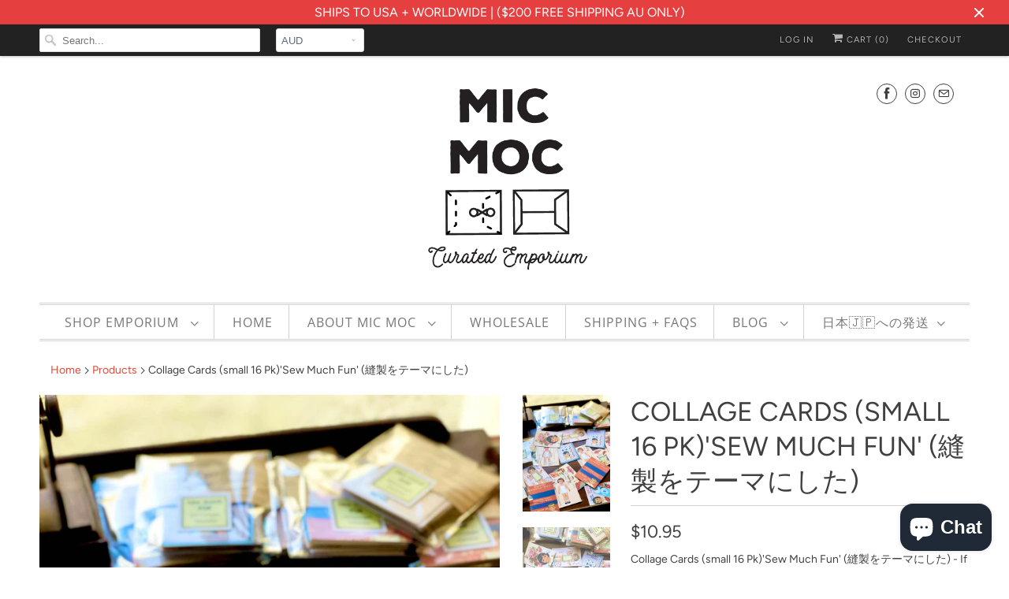

--- FILE ---
content_type: text/html; charset=utf-8
request_url: https://www.micmoc.com/products/collage-cards-small-16-pksew-much-fun
body_size: 25684
content:
<!DOCTYPE html>
<html lang="en">
  <head>
    <meta charset="utf-8">
    <meta http-equiv="cleartype" content="on">
    <meta name="robots" content="index,follow">

    
    <title>Collage Cards (small 16 Pk)&#39;Sew Much Fun&#39; (縫製をテーマにした) from micmoc.com at Mic Moc</title>

    
      <meta name="description" content="Collage Cards (small 16 Pk)&#39;Sew Much Fun&#39; (縫製をテーマにした) from micmoc.com at Mic Moc - If you love vintage paper dolls and retro sewing themes, our new 16 pack mini collage cards are going to be just your thing! They were designed to be combined with our larger 8 pack French vintage-inspired &#39;Paper de Paris&#39; collage cards but you could pair them or layer them on top of other cards and ephemera. They are also ideal for use as mini button cards in your swaps with pen friends and mates. Designed and printed in Australia, you&#39;ll love the premium quality uncoated recycled paper finish." />
    

    

<meta name="author" content="Mic Moc">
<meta property="og:url" content="https://www.micmoc.com/products/collage-cards-small-16-pksew-much-fun">
<meta property="og:site_name" content="Mic Moc">


  <meta property="og:type" content="product">
  <meta property="og:title" content="Collage Cards (small 16 Pk)&#39;Sew Much Fun&#39; (縫製をテーマにした)">
  
    <meta property="og:image" content="http://www.micmoc.com/cdn/shop/products/SewMuchFunCollageCardspic1_600x.jpg?v=1657958294">
    <meta property="og:image:secure_url" content="https://www.micmoc.com/cdn/shop/products/SewMuchFunCollageCardspic1_600x.jpg?v=1657958294">
    
  
    <meta property="og:image" content="http://www.micmoc.com/cdn/shop/products/SewMuchFunCollageCardspic2_600x.jpg?v=1657958293">
    <meta property="og:image:secure_url" content="https://www.micmoc.com/cdn/shop/products/SewMuchFunCollageCardspic2_600x.jpg?v=1657958293">
    
  
  <meta property="og:price:amount" content="10.95">
  <meta property="og:price:currency" content="AUD">


  <meta property="og:description" content="Collage Cards (small 16 Pk)&#39;Sew Much Fun&#39; (縫製をテーマにした) from micmoc.com at Mic Moc - If you love vintage paper dolls and retro sewing themes, our new 16 pack mini collage cards are going to be just your thing! They were designed to be combined with our larger 8 pack French vintage-inspired &#39;Paper de Paris&#39; collage cards but you could pair them or layer them on top of other cards and ephemera. They are also ideal for use as mini button cards in your swaps with pen friends and mates. Designed and printed in Australia, you&#39;ll love the premium quality uncoated recycled paper finish.">




<meta name="twitter:card" content="summary">

  <meta name="twitter:title" content="Collage Cards (small 16 Pk)'Sew Much Fun' (縫製をテーマにした)">
  <meta name="twitter:description" content="Collage Cards (small 16 Pk)&#39;Sew Much Fun&#39; (縫製をテーマにした) - If you love vintage paper dolls and retro sewing themes, our new 16 pack mini collage cards are going to be just your thing! They were designed to be combined with our larger 8 pack French vintage-inspired &#39;Paper de Paris&#39; collage cards but you could pair them or layer them on top of other cards and ephemera.  They are also ideal for use as mini button cards in your swaps with pen friends and mates.  Designed and printed in Australia, you&#39;ll love the premium quality uncoated recycled paper finish. These collage cards are ideal for distressing with Distress inks and stamps, they can be used with your fountain pen, markers, brushes or even embossed.  It can be typed on, painted on with watercolours or other paints and markers or stamped on.  You will receive:">
  <meta name="twitter:image" content="https://www.micmoc.com/cdn/shop/products/SewMuchFunCollageCardspic1_240x.jpg?v=1657958294">
  <meta name="twitter:image:width" content="240">
  <meta name="twitter:image:height" content="240">



    
    

    <!-- Mobile Specific Metas -->
    <meta name="HandheldFriendly" content="True">
    <meta name="MobileOptimized" content="320">
    <meta name="viewport" content="width=device-width,initial-scale=1">
    <meta name="theme-color" content="#ffffff">

    <!-- Stylesheets for Responsive 7.0.2 -->
    <link href="//www.micmoc.com/cdn/shop/t/5/assets/styles.scss.css?v=12847219267589009561762431197" rel="stylesheet" type="text/css" media="all" />

    <!-- Icons -->
    
      <link rel="shortcut icon" type="image/x-icon" href="//www.micmoc.com/cdn/shop/files/Mic_Moc_logo_trans_22e0e7e5-3223-4c27-ad19-5bcb3590fbeb_32x32.png?v=1613697827">
    
    <link rel="canonical" href="https://www.micmoc.com/products/collage-cards-small-16-pksew-much-fun" />

    

    <script src="//www.micmoc.com/cdn/shop/t/5/assets/app.js?v=78572423155618830631744817685" type="text/javascript"></script>
    <script>window.performance && window.performance.mark && window.performance.mark('shopify.content_for_header.start');</script><meta id="shopify-digital-wallet" name="shopify-digital-wallet" content="/20273627/digital_wallets/dialog">
<meta name="shopify-checkout-api-token" content="2823a60459e3c724e8ae004739773e07">
<meta id="in-context-paypal-metadata" data-shop-id="20273627" data-venmo-supported="false" data-environment="production" data-locale="en_US" data-paypal-v4="true" data-currency="AUD">
<link rel="alternate" type="application/json+oembed" href="https://www.micmoc.com/products/collage-cards-small-16-pksew-much-fun.oembed">
<script async="async" src="/checkouts/internal/preloads.js?locale=en-AU"></script>
<link rel="preconnect" href="https://shop.app" crossorigin="anonymous">
<script async="async" src="https://shop.app/checkouts/internal/preloads.js?locale=en-AU&shop_id=20273627" crossorigin="anonymous"></script>
<script id="apple-pay-shop-capabilities" type="application/json">{"shopId":20273627,"countryCode":"AU","currencyCode":"AUD","merchantCapabilities":["supports3DS"],"merchantId":"gid:\/\/shopify\/Shop\/20273627","merchantName":"Mic Moc","requiredBillingContactFields":["postalAddress","email"],"requiredShippingContactFields":["postalAddress","email"],"shippingType":"shipping","supportedNetworks":["visa","masterCard"],"total":{"type":"pending","label":"Mic Moc","amount":"1.00"},"shopifyPaymentsEnabled":true,"supportsSubscriptions":true}</script>
<script id="shopify-features" type="application/json">{"accessToken":"2823a60459e3c724e8ae004739773e07","betas":["rich-media-storefront-analytics"],"domain":"www.micmoc.com","predictiveSearch":true,"shopId":20273627,"locale":"en"}</script>
<script>var Shopify = Shopify || {};
Shopify.shop = "mic-moc.myshopify.com";
Shopify.locale = "en";
Shopify.currency = {"active":"AUD","rate":"1.0"};
Shopify.country = "AU";
Shopify.theme = {"name":"Responsive-November-17-2018","id":37261705302,"schema_name":"Responsive","schema_version":"7.0.2","theme_store_id":null,"role":"main"};
Shopify.theme.handle = "null";
Shopify.theme.style = {"id":null,"handle":null};
Shopify.cdnHost = "www.micmoc.com/cdn";
Shopify.routes = Shopify.routes || {};
Shopify.routes.root = "/";</script>
<script type="module">!function(o){(o.Shopify=o.Shopify||{}).modules=!0}(window);</script>
<script>!function(o){function n(){var o=[];function n(){o.push(Array.prototype.slice.apply(arguments))}return n.q=o,n}var t=o.Shopify=o.Shopify||{};t.loadFeatures=n(),t.autoloadFeatures=n()}(window);</script>
<script>
  window.ShopifyPay = window.ShopifyPay || {};
  window.ShopifyPay.apiHost = "shop.app\/pay";
  window.ShopifyPay.redirectState = null;
</script>
<script id="shop-js-analytics" type="application/json">{"pageType":"product"}</script>
<script defer="defer" async type="module" src="//www.micmoc.com/cdn/shopifycloud/shop-js/modules/v2/client.init-shop-cart-sync_C5BV16lS.en.esm.js"></script>
<script defer="defer" async type="module" src="//www.micmoc.com/cdn/shopifycloud/shop-js/modules/v2/chunk.common_CygWptCX.esm.js"></script>
<script type="module">
  await import("//www.micmoc.com/cdn/shopifycloud/shop-js/modules/v2/client.init-shop-cart-sync_C5BV16lS.en.esm.js");
await import("//www.micmoc.com/cdn/shopifycloud/shop-js/modules/v2/chunk.common_CygWptCX.esm.js");

  window.Shopify.SignInWithShop?.initShopCartSync?.({"fedCMEnabled":true,"windoidEnabled":true});

</script>
<script>
  window.Shopify = window.Shopify || {};
  if (!window.Shopify.featureAssets) window.Shopify.featureAssets = {};
  window.Shopify.featureAssets['shop-js'] = {"shop-cart-sync":["modules/v2/client.shop-cart-sync_ZFArdW7E.en.esm.js","modules/v2/chunk.common_CygWptCX.esm.js"],"init-fed-cm":["modules/v2/client.init-fed-cm_CmiC4vf6.en.esm.js","modules/v2/chunk.common_CygWptCX.esm.js"],"shop-button":["modules/v2/client.shop-button_tlx5R9nI.en.esm.js","modules/v2/chunk.common_CygWptCX.esm.js"],"shop-cash-offers":["modules/v2/client.shop-cash-offers_DOA2yAJr.en.esm.js","modules/v2/chunk.common_CygWptCX.esm.js","modules/v2/chunk.modal_D71HUcav.esm.js"],"init-windoid":["modules/v2/client.init-windoid_sURxWdc1.en.esm.js","modules/v2/chunk.common_CygWptCX.esm.js"],"shop-toast-manager":["modules/v2/client.shop-toast-manager_ClPi3nE9.en.esm.js","modules/v2/chunk.common_CygWptCX.esm.js"],"init-shop-email-lookup-coordinator":["modules/v2/client.init-shop-email-lookup-coordinator_B8hsDcYM.en.esm.js","modules/v2/chunk.common_CygWptCX.esm.js"],"init-shop-cart-sync":["modules/v2/client.init-shop-cart-sync_C5BV16lS.en.esm.js","modules/v2/chunk.common_CygWptCX.esm.js"],"avatar":["modules/v2/client.avatar_BTnouDA3.en.esm.js"],"pay-button":["modules/v2/client.pay-button_FdsNuTd3.en.esm.js","modules/v2/chunk.common_CygWptCX.esm.js"],"init-customer-accounts":["modules/v2/client.init-customer-accounts_DxDtT_ad.en.esm.js","modules/v2/client.shop-login-button_C5VAVYt1.en.esm.js","modules/v2/chunk.common_CygWptCX.esm.js","modules/v2/chunk.modal_D71HUcav.esm.js"],"init-shop-for-new-customer-accounts":["modules/v2/client.init-shop-for-new-customer-accounts_ChsxoAhi.en.esm.js","modules/v2/client.shop-login-button_C5VAVYt1.en.esm.js","modules/v2/chunk.common_CygWptCX.esm.js","modules/v2/chunk.modal_D71HUcav.esm.js"],"shop-login-button":["modules/v2/client.shop-login-button_C5VAVYt1.en.esm.js","modules/v2/chunk.common_CygWptCX.esm.js","modules/v2/chunk.modal_D71HUcav.esm.js"],"init-customer-accounts-sign-up":["modules/v2/client.init-customer-accounts-sign-up_CPSyQ0Tj.en.esm.js","modules/v2/client.shop-login-button_C5VAVYt1.en.esm.js","modules/v2/chunk.common_CygWptCX.esm.js","modules/v2/chunk.modal_D71HUcav.esm.js"],"shop-follow-button":["modules/v2/client.shop-follow-button_Cva4Ekp9.en.esm.js","modules/v2/chunk.common_CygWptCX.esm.js","modules/v2/chunk.modal_D71HUcav.esm.js"],"checkout-modal":["modules/v2/client.checkout-modal_BPM8l0SH.en.esm.js","modules/v2/chunk.common_CygWptCX.esm.js","modules/v2/chunk.modal_D71HUcav.esm.js"],"lead-capture":["modules/v2/client.lead-capture_Bi8yE_yS.en.esm.js","modules/v2/chunk.common_CygWptCX.esm.js","modules/v2/chunk.modal_D71HUcav.esm.js"],"shop-login":["modules/v2/client.shop-login_D6lNrXab.en.esm.js","modules/v2/chunk.common_CygWptCX.esm.js","modules/v2/chunk.modal_D71HUcav.esm.js"],"payment-terms":["modules/v2/client.payment-terms_CZxnsJam.en.esm.js","modules/v2/chunk.common_CygWptCX.esm.js","modules/v2/chunk.modal_D71HUcav.esm.js"]};
</script>
<script id="__st">var __st={"a":20273627,"offset":36000,"reqid":"35779c7c-73f5-42a2-8555-e315a3991578-1768841358","pageurl":"www.micmoc.com\/products\/collage-cards-small-16-pksew-much-fun","u":"b3f0ac1d4aa8","p":"product","rtyp":"product","rid":6781668622422};</script>
<script>window.ShopifyPaypalV4VisibilityTracking = true;</script>
<script id="captcha-bootstrap">!function(){'use strict';const t='contact',e='account',n='new_comment',o=[[t,t],['blogs',n],['comments',n],[t,'customer']],c=[[e,'customer_login'],[e,'guest_login'],[e,'recover_customer_password'],[e,'create_customer']],r=t=>t.map((([t,e])=>`form[action*='/${t}']:not([data-nocaptcha='true']) input[name='form_type'][value='${e}']`)).join(','),a=t=>()=>t?[...document.querySelectorAll(t)].map((t=>t.form)):[];function s(){const t=[...o],e=r(t);return a(e)}const i='password',u='form_key',d=['recaptcha-v3-token','g-recaptcha-response','h-captcha-response',i],f=()=>{try{return window.sessionStorage}catch{return}},m='__shopify_v',_=t=>t.elements[u];function p(t,e,n=!1){try{const o=window.sessionStorage,c=JSON.parse(o.getItem(e)),{data:r}=function(t){const{data:e,action:n}=t;return t[m]||n?{data:e,action:n}:{data:t,action:n}}(c);for(const[e,n]of Object.entries(r))t.elements[e]&&(t.elements[e].value=n);n&&o.removeItem(e)}catch(o){console.error('form repopulation failed',{error:o})}}const l='form_type',E='cptcha';function T(t){t.dataset[E]=!0}const w=window,h=w.document,L='Shopify',v='ce_forms',y='captcha';let A=!1;((t,e)=>{const n=(g='f06e6c50-85a8-45c8-87d0-21a2b65856fe',I='https://cdn.shopify.com/shopifycloud/storefront-forms-hcaptcha/ce_storefront_forms_captcha_hcaptcha.v1.5.2.iife.js',D={infoText:'Protected by hCaptcha',privacyText:'Privacy',termsText:'Terms'},(t,e,n)=>{const o=w[L][v],c=o.bindForm;if(c)return c(t,g,e,D).then(n);var r;o.q.push([[t,g,e,D],n]),r=I,A||(h.body.append(Object.assign(h.createElement('script'),{id:'captcha-provider',async:!0,src:r})),A=!0)});var g,I,D;w[L]=w[L]||{},w[L][v]=w[L][v]||{},w[L][v].q=[],w[L][y]=w[L][y]||{},w[L][y].protect=function(t,e){n(t,void 0,e),T(t)},Object.freeze(w[L][y]),function(t,e,n,w,h,L){const[v,y,A,g]=function(t,e,n){const i=e?o:[],u=t?c:[],d=[...i,...u],f=r(d),m=r(i),_=r(d.filter((([t,e])=>n.includes(e))));return[a(f),a(m),a(_),s()]}(w,h,L),I=t=>{const e=t.target;return e instanceof HTMLFormElement?e:e&&e.form},D=t=>v().includes(t);t.addEventListener('submit',(t=>{const e=I(t);if(!e)return;const n=D(e)&&!e.dataset.hcaptchaBound&&!e.dataset.recaptchaBound,o=_(e),c=g().includes(e)&&(!o||!o.value);(n||c)&&t.preventDefault(),c&&!n&&(function(t){try{if(!f())return;!function(t){const e=f();if(!e)return;const n=_(t);if(!n)return;const o=n.value;o&&e.removeItem(o)}(t);const e=Array.from(Array(32),(()=>Math.random().toString(36)[2])).join('');!function(t,e){_(t)||t.append(Object.assign(document.createElement('input'),{type:'hidden',name:u})),t.elements[u].value=e}(t,e),function(t,e){const n=f();if(!n)return;const o=[...t.querySelectorAll(`input[type='${i}']`)].map((({name:t})=>t)),c=[...d,...o],r={};for(const[a,s]of new FormData(t).entries())c.includes(a)||(r[a]=s);n.setItem(e,JSON.stringify({[m]:1,action:t.action,data:r}))}(t,e)}catch(e){console.error('failed to persist form',e)}}(e),e.submit())}));const S=(t,e)=>{t&&!t.dataset[E]&&(n(t,e.some((e=>e===t))),T(t))};for(const o of['focusin','change'])t.addEventListener(o,(t=>{const e=I(t);D(e)&&S(e,y())}));const B=e.get('form_key'),M=e.get(l),P=B&&M;t.addEventListener('DOMContentLoaded',(()=>{const t=y();if(P)for(const e of t)e.elements[l].value===M&&p(e,B);[...new Set([...A(),...v().filter((t=>'true'===t.dataset.shopifyCaptcha))])].forEach((e=>S(e,t)))}))}(h,new URLSearchParams(w.location.search),n,t,e,['guest_login'])})(!0,!0)}();</script>
<script integrity="sha256-4kQ18oKyAcykRKYeNunJcIwy7WH5gtpwJnB7kiuLZ1E=" data-source-attribution="shopify.loadfeatures" defer="defer" src="//www.micmoc.com/cdn/shopifycloud/storefront/assets/storefront/load_feature-a0a9edcb.js" crossorigin="anonymous"></script>
<script crossorigin="anonymous" defer="defer" src="//www.micmoc.com/cdn/shopifycloud/storefront/assets/shopify_pay/storefront-65b4c6d7.js?v=20250812"></script>
<script data-source-attribution="shopify.dynamic_checkout.dynamic.init">var Shopify=Shopify||{};Shopify.PaymentButton=Shopify.PaymentButton||{isStorefrontPortableWallets:!0,init:function(){window.Shopify.PaymentButton.init=function(){};var t=document.createElement("script");t.src="https://www.micmoc.com/cdn/shopifycloud/portable-wallets/latest/portable-wallets.en.js",t.type="module",document.head.appendChild(t)}};
</script>
<script data-source-attribution="shopify.dynamic_checkout.buyer_consent">
  function portableWalletsHideBuyerConsent(e){var t=document.getElementById("shopify-buyer-consent"),n=document.getElementById("shopify-subscription-policy-button");t&&n&&(t.classList.add("hidden"),t.setAttribute("aria-hidden","true"),n.removeEventListener("click",e))}function portableWalletsShowBuyerConsent(e){var t=document.getElementById("shopify-buyer-consent"),n=document.getElementById("shopify-subscription-policy-button");t&&n&&(t.classList.remove("hidden"),t.removeAttribute("aria-hidden"),n.addEventListener("click",e))}window.Shopify?.PaymentButton&&(window.Shopify.PaymentButton.hideBuyerConsent=portableWalletsHideBuyerConsent,window.Shopify.PaymentButton.showBuyerConsent=portableWalletsShowBuyerConsent);
</script>
<script>
  function portableWalletsCleanup(e){e&&e.src&&console.error("Failed to load portable wallets script "+e.src);var t=document.querySelectorAll("shopify-accelerated-checkout .shopify-payment-button__skeleton, shopify-accelerated-checkout-cart .wallet-cart-button__skeleton"),e=document.getElementById("shopify-buyer-consent");for(let e=0;e<t.length;e++)t[e].remove();e&&e.remove()}function portableWalletsNotLoadedAsModule(e){e instanceof ErrorEvent&&"string"==typeof e.message&&e.message.includes("import.meta")&&"string"==typeof e.filename&&e.filename.includes("portable-wallets")&&(window.removeEventListener("error",portableWalletsNotLoadedAsModule),window.Shopify.PaymentButton.failedToLoad=e,"loading"===document.readyState?document.addEventListener("DOMContentLoaded",window.Shopify.PaymentButton.init):window.Shopify.PaymentButton.init())}window.addEventListener("error",portableWalletsNotLoadedAsModule);
</script>

<script type="module" src="https://www.micmoc.com/cdn/shopifycloud/portable-wallets/latest/portable-wallets.en.js" onError="portableWalletsCleanup(this)" crossorigin="anonymous"></script>
<script nomodule>
  document.addEventListener("DOMContentLoaded", portableWalletsCleanup);
</script>

<link id="shopify-accelerated-checkout-styles" rel="stylesheet" media="screen" href="https://www.micmoc.com/cdn/shopifycloud/portable-wallets/latest/accelerated-checkout-backwards-compat.css" crossorigin="anonymous">
<style id="shopify-accelerated-checkout-cart">
        #shopify-buyer-consent {
  margin-top: 1em;
  display: inline-block;
  width: 100%;
}

#shopify-buyer-consent.hidden {
  display: none;
}

#shopify-subscription-policy-button {
  background: none;
  border: none;
  padding: 0;
  text-decoration: underline;
  font-size: inherit;
  cursor: pointer;
}

#shopify-subscription-policy-button::before {
  box-shadow: none;
}

      </style>

<script>window.performance && window.performance.mark && window.performance.mark('shopify.content_for_header.end');</script>

    <noscript>
      <style>
        .slides > li:first-child {display: block;}
        .image__fallback {
          width: 100vw;
          display: block !important;
          max-width: 100vw !important;
          margin-bottom: 0;
        }
        .no-js-only {
          display: inherit !important;
        }
        .icon-cart.cart-button {
          display: none;
        }
        .lazyload {
          opacity: 1;
          -webkit-filter: blur(0);
          filter: blur(0);
        }
        .animate_right,
        .animate_left,
        .animate_up,
        .animate_down {
          opacity: 1;
        }
        .flexslider .slides>li {
          display: block;
        }
        .product_section .product_form {
          opacity: 1;
        }
        .multi_select,
        form .select {
          display: block !important;
        }
        .swatch_options {
          display: none;
        }
      </style>
    </noscript>

  <script src="https://cdn.shopify.com/extensions/7bc9bb47-adfa-4267-963e-cadee5096caf/inbox-1252/assets/inbox-chat-loader.js" type="text/javascript" defer="defer"></script>
<script src="https://cdn.shopify.com/extensions/19689677-6488-4a31-adf3-fcf4359c5fd9/forms-2295/assets/shopify-forms-loader.js" type="text/javascript" defer="defer"></script>
<link href="https://monorail-edge.shopifysvc.com" rel="dns-prefetch">
<script>(function(){if ("sendBeacon" in navigator && "performance" in window) {try {var session_token_from_headers = performance.getEntriesByType('navigation')[0].serverTiming.find(x => x.name == '_s').description;} catch {var session_token_from_headers = undefined;}var session_cookie_matches = document.cookie.match(/_shopify_s=([^;]*)/);var session_token_from_cookie = session_cookie_matches && session_cookie_matches.length === 2 ? session_cookie_matches[1] : "";var session_token = session_token_from_headers || session_token_from_cookie || "";function handle_abandonment_event(e) {var entries = performance.getEntries().filter(function(entry) {return /monorail-edge.shopifysvc.com/.test(entry.name);});if (!window.abandonment_tracked && entries.length === 0) {window.abandonment_tracked = true;var currentMs = Date.now();var navigation_start = performance.timing.navigationStart;var payload = {shop_id: 20273627,url: window.location.href,navigation_start,duration: currentMs - navigation_start,session_token,page_type: "product"};window.navigator.sendBeacon("https://monorail-edge.shopifysvc.com/v1/produce", JSON.stringify({schema_id: "online_store_buyer_site_abandonment/1.1",payload: payload,metadata: {event_created_at_ms: currentMs,event_sent_at_ms: currentMs}}));}}window.addEventListener('pagehide', handle_abandonment_event);}}());</script>
<script id="web-pixels-manager-setup">(function e(e,d,r,n,o){if(void 0===o&&(o={}),!Boolean(null===(a=null===(i=window.Shopify)||void 0===i?void 0:i.analytics)||void 0===a?void 0:a.replayQueue)){var i,a;window.Shopify=window.Shopify||{};var t=window.Shopify;t.analytics=t.analytics||{};var s=t.analytics;s.replayQueue=[],s.publish=function(e,d,r){return s.replayQueue.push([e,d,r]),!0};try{self.performance.mark("wpm:start")}catch(e){}var l=function(){var e={modern:/Edge?\/(1{2}[4-9]|1[2-9]\d|[2-9]\d{2}|\d{4,})\.\d+(\.\d+|)|Firefox\/(1{2}[4-9]|1[2-9]\d|[2-9]\d{2}|\d{4,})\.\d+(\.\d+|)|Chrom(ium|e)\/(9{2}|\d{3,})\.\d+(\.\d+|)|(Maci|X1{2}).+ Version\/(15\.\d+|(1[6-9]|[2-9]\d|\d{3,})\.\d+)([,.]\d+|)( \(\w+\)|)( Mobile\/\w+|) Safari\/|Chrome.+OPR\/(9{2}|\d{3,})\.\d+\.\d+|(CPU[ +]OS|iPhone[ +]OS|CPU[ +]iPhone|CPU IPhone OS|CPU iPad OS)[ +]+(15[._]\d+|(1[6-9]|[2-9]\d|\d{3,})[._]\d+)([._]\d+|)|Android:?[ /-](13[3-9]|1[4-9]\d|[2-9]\d{2}|\d{4,})(\.\d+|)(\.\d+|)|Android.+Firefox\/(13[5-9]|1[4-9]\d|[2-9]\d{2}|\d{4,})\.\d+(\.\d+|)|Android.+Chrom(ium|e)\/(13[3-9]|1[4-9]\d|[2-9]\d{2}|\d{4,})\.\d+(\.\d+|)|SamsungBrowser\/([2-9]\d|\d{3,})\.\d+/,legacy:/Edge?\/(1[6-9]|[2-9]\d|\d{3,})\.\d+(\.\d+|)|Firefox\/(5[4-9]|[6-9]\d|\d{3,})\.\d+(\.\d+|)|Chrom(ium|e)\/(5[1-9]|[6-9]\d|\d{3,})\.\d+(\.\d+|)([\d.]+$|.*Safari\/(?![\d.]+ Edge\/[\d.]+$))|(Maci|X1{2}).+ Version\/(10\.\d+|(1[1-9]|[2-9]\d|\d{3,})\.\d+)([,.]\d+|)( \(\w+\)|)( Mobile\/\w+|) Safari\/|Chrome.+OPR\/(3[89]|[4-9]\d|\d{3,})\.\d+\.\d+|(CPU[ +]OS|iPhone[ +]OS|CPU[ +]iPhone|CPU IPhone OS|CPU iPad OS)[ +]+(10[._]\d+|(1[1-9]|[2-9]\d|\d{3,})[._]\d+)([._]\d+|)|Android:?[ /-](13[3-9]|1[4-9]\d|[2-9]\d{2}|\d{4,})(\.\d+|)(\.\d+|)|Mobile Safari.+OPR\/([89]\d|\d{3,})\.\d+\.\d+|Android.+Firefox\/(13[5-9]|1[4-9]\d|[2-9]\d{2}|\d{4,})\.\d+(\.\d+|)|Android.+Chrom(ium|e)\/(13[3-9]|1[4-9]\d|[2-9]\d{2}|\d{4,})\.\d+(\.\d+|)|Android.+(UC? ?Browser|UCWEB|U3)[ /]?(15\.([5-9]|\d{2,})|(1[6-9]|[2-9]\d|\d{3,})\.\d+)\.\d+|SamsungBrowser\/(5\.\d+|([6-9]|\d{2,})\.\d+)|Android.+MQ{2}Browser\/(14(\.(9|\d{2,})|)|(1[5-9]|[2-9]\d|\d{3,})(\.\d+|))(\.\d+|)|K[Aa][Ii]OS\/(3\.\d+|([4-9]|\d{2,})\.\d+)(\.\d+|)/},d=e.modern,r=e.legacy,n=navigator.userAgent;return n.match(d)?"modern":n.match(r)?"legacy":"unknown"}(),u="modern"===l?"modern":"legacy",c=(null!=n?n:{modern:"",legacy:""})[u],f=function(e){return[e.baseUrl,"/wpm","/b",e.hashVersion,"modern"===e.buildTarget?"m":"l",".js"].join("")}({baseUrl:d,hashVersion:r,buildTarget:u}),m=function(e){var d=e.version,r=e.bundleTarget,n=e.surface,o=e.pageUrl,i=e.monorailEndpoint;return{emit:function(e){var a=e.status,t=e.errorMsg,s=(new Date).getTime(),l=JSON.stringify({metadata:{event_sent_at_ms:s},events:[{schema_id:"web_pixels_manager_load/3.1",payload:{version:d,bundle_target:r,page_url:o,status:a,surface:n,error_msg:t},metadata:{event_created_at_ms:s}}]});if(!i)return console&&console.warn&&console.warn("[Web Pixels Manager] No Monorail endpoint provided, skipping logging."),!1;try{return self.navigator.sendBeacon.bind(self.navigator)(i,l)}catch(e){}var u=new XMLHttpRequest;try{return u.open("POST",i,!0),u.setRequestHeader("Content-Type","text/plain"),u.send(l),!0}catch(e){return console&&console.warn&&console.warn("[Web Pixels Manager] Got an unhandled error while logging to Monorail."),!1}}}}({version:r,bundleTarget:l,surface:e.surface,pageUrl:self.location.href,monorailEndpoint:e.monorailEndpoint});try{o.browserTarget=l,function(e){var d=e.src,r=e.async,n=void 0===r||r,o=e.onload,i=e.onerror,a=e.sri,t=e.scriptDataAttributes,s=void 0===t?{}:t,l=document.createElement("script"),u=document.querySelector("head"),c=document.querySelector("body");if(l.async=n,l.src=d,a&&(l.integrity=a,l.crossOrigin="anonymous"),s)for(var f in s)if(Object.prototype.hasOwnProperty.call(s,f))try{l.dataset[f]=s[f]}catch(e){}if(o&&l.addEventListener("load",o),i&&l.addEventListener("error",i),u)u.appendChild(l);else{if(!c)throw new Error("Did not find a head or body element to append the script");c.appendChild(l)}}({src:f,async:!0,onload:function(){if(!function(){var e,d;return Boolean(null===(d=null===(e=window.Shopify)||void 0===e?void 0:e.analytics)||void 0===d?void 0:d.initialized)}()){var d=window.webPixelsManager.init(e)||void 0;if(d){var r=window.Shopify.analytics;r.replayQueue.forEach((function(e){var r=e[0],n=e[1],o=e[2];d.publishCustomEvent(r,n,o)})),r.replayQueue=[],r.publish=d.publishCustomEvent,r.visitor=d.visitor,r.initialized=!0}}},onerror:function(){return m.emit({status:"failed",errorMsg:"".concat(f," has failed to load")})},sri:function(e){var d=/^sha384-[A-Za-z0-9+/=]+$/;return"string"==typeof e&&d.test(e)}(c)?c:"",scriptDataAttributes:o}),m.emit({status:"loading"})}catch(e){m.emit({status:"failed",errorMsg:(null==e?void 0:e.message)||"Unknown error"})}}})({shopId: 20273627,storefrontBaseUrl: "https://www.micmoc.com",extensionsBaseUrl: "https://extensions.shopifycdn.com/cdn/shopifycloud/web-pixels-manager",monorailEndpoint: "https://monorail-edge.shopifysvc.com/unstable/produce_batch",surface: "storefront-renderer",enabledBetaFlags: ["2dca8a86"],webPixelsConfigList: [{"id":"shopify-app-pixel","configuration":"{}","eventPayloadVersion":"v1","runtimeContext":"STRICT","scriptVersion":"0450","apiClientId":"shopify-pixel","type":"APP","privacyPurposes":["ANALYTICS","MARKETING"]},{"id":"shopify-custom-pixel","eventPayloadVersion":"v1","runtimeContext":"LAX","scriptVersion":"0450","apiClientId":"shopify-pixel","type":"CUSTOM","privacyPurposes":["ANALYTICS","MARKETING"]}],isMerchantRequest: false,initData: {"shop":{"name":"Mic Moc","paymentSettings":{"currencyCode":"AUD"},"myshopifyDomain":"mic-moc.myshopify.com","countryCode":"AU","storefrontUrl":"https:\/\/www.micmoc.com"},"customer":null,"cart":null,"checkout":null,"productVariants":[{"price":{"amount":10.95,"currencyCode":"AUD"},"product":{"title":"Collage Cards (small 16 Pk)'Sew Much Fun' (縫製をテーマにした)","vendor":"Mic Moc","id":"6781668622422","untranslatedTitle":"Collage Cards (small 16 Pk)'Sew Much Fun' (縫製をテーマにした)","url":"\/products\/collage-cards-small-16-pksew-much-fun","type":"Journal Card"},"id":"39940415684694","image":{"src":"\/\/www.micmoc.com\/cdn\/shop\/products\/SewMuchFunCollageCardspic1.jpg?v=1657958294"},"sku":"","title":"Default Title","untranslatedTitle":"Default Title"}],"purchasingCompany":null},},"https://www.micmoc.com/cdn","fcfee988w5aeb613cpc8e4bc33m6693e112",{"modern":"","legacy":""},{"shopId":"20273627","storefrontBaseUrl":"https:\/\/www.micmoc.com","extensionBaseUrl":"https:\/\/extensions.shopifycdn.com\/cdn\/shopifycloud\/web-pixels-manager","surface":"storefront-renderer","enabledBetaFlags":"[\"2dca8a86\"]","isMerchantRequest":"false","hashVersion":"fcfee988w5aeb613cpc8e4bc33m6693e112","publish":"custom","events":"[[\"page_viewed\",{}],[\"product_viewed\",{\"productVariant\":{\"price\":{\"amount\":10.95,\"currencyCode\":\"AUD\"},\"product\":{\"title\":\"Collage Cards (small 16 Pk)'Sew Much Fun' (縫製をテーマにした)\",\"vendor\":\"Mic Moc\",\"id\":\"6781668622422\",\"untranslatedTitle\":\"Collage Cards (small 16 Pk)'Sew Much Fun' (縫製をテーマにした)\",\"url\":\"\/products\/collage-cards-small-16-pksew-much-fun\",\"type\":\"Journal Card\"},\"id\":\"39940415684694\",\"image\":{\"src\":\"\/\/www.micmoc.com\/cdn\/shop\/products\/SewMuchFunCollageCardspic1.jpg?v=1657958294\"},\"sku\":\"\",\"title\":\"Default Title\",\"untranslatedTitle\":\"Default Title\"}}]]"});</script><script>
  window.ShopifyAnalytics = window.ShopifyAnalytics || {};
  window.ShopifyAnalytics.meta = window.ShopifyAnalytics.meta || {};
  window.ShopifyAnalytics.meta.currency = 'AUD';
  var meta = {"product":{"id":6781668622422,"gid":"gid:\/\/shopify\/Product\/6781668622422","vendor":"Mic Moc","type":"Journal Card","handle":"collage-cards-small-16-pksew-much-fun","variants":[{"id":39940415684694,"price":1095,"name":"Collage Cards (small 16 Pk)'Sew Much Fun' (縫製をテーマにした)","public_title":null,"sku":""}],"remote":false},"page":{"pageType":"product","resourceType":"product","resourceId":6781668622422,"requestId":"35779c7c-73f5-42a2-8555-e315a3991578-1768841358"}};
  for (var attr in meta) {
    window.ShopifyAnalytics.meta[attr] = meta[attr];
  }
</script>
<script class="analytics">
  (function () {
    var customDocumentWrite = function(content) {
      var jquery = null;

      if (window.jQuery) {
        jquery = window.jQuery;
      } else if (window.Checkout && window.Checkout.$) {
        jquery = window.Checkout.$;
      }

      if (jquery) {
        jquery('body').append(content);
      }
    };

    var hasLoggedConversion = function(token) {
      if (token) {
        return document.cookie.indexOf('loggedConversion=' + token) !== -1;
      }
      return false;
    }

    var setCookieIfConversion = function(token) {
      if (token) {
        var twoMonthsFromNow = new Date(Date.now());
        twoMonthsFromNow.setMonth(twoMonthsFromNow.getMonth() + 2);

        document.cookie = 'loggedConversion=' + token + '; expires=' + twoMonthsFromNow;
      }
    }

    var trekkie = window.ShopifyAnalytics.lib = window.trekkie = window.trekkie || [];
    if (trekkie.integrations) {
      return;
    }
    trekkie.methods = [
      'identify',
      'page',
      'ready',
      'track',
      'trackForm',
      'trackLink'
    ];
    trekkie.factory = function(method) {
      return function() {
        var args = Array.prototype.slice.call(arguments);
        args.unshift(method);
        trekkie.push(args);
        return trekkie;
      };
    };
    for (var i = 0; i < trekkie.methods.length; i++) {
      var key = trekkie.methods[i];
      trekkie[key] = trekkie.factory(key);
    }
    trekkie.load = function(config) {
      trekkie.config = config || {};
      trekkie.config.initialDocumentCookie = document.cookie;
      var first = document.getElementsByTagName('script')[0];
      var script = document.createElement('script');
      script.type = 'text/javascript';
      script.onerror = function(e) {
        var scriptFallback = document.createElement('script');
        scriptFallback.type = 'text/javascript';
        scriptFallback.onerror = function(error) {
                var Monorail = {
      produce: function produce(monorailDomain, schemaId, payload) {
        var currentMs = new Date().getTime();
        var event = {
          schema_id: schemaId,
          payload: payload,
          metadata: {
            event_created_at_ms: currentMs,
            event_sent_at_ms: currentMs
          }
        };
        return Monorail.sendRequest("https://" + monorailDomain + "/v1/produce", JSON.stringify(event));
      },
      sendRequest: function sendRequest(endpointUrl, payload) {
        // Try the sendBeacon API
        if (window && window.navigator && typeof window.navigator.sendBeacon === 'function' && typeof window.Blob === 'function' && !Monorail.isIos12()) {
          var blobData = new window.Blob([payload], {
            type: 'text/plain'
          });

          if (window.navigator.sendBeacon(endpointUrl, blobData)) {
            return true;
          } // sendBeacon was not successful

        } // XHR beacon

        var xhr = new XMLHttpRequest();

        try {
          xhr.open('POST', endpointUrl);
          xhr.setRequestHeader('Content-Type', 'text/plain');
          xhr.send(payload);
        } catch (e) {
          console.log(e);
        }

        return false;
      },
      isIos12: function isIos12() {
        return window.navigator.userAgent.lastIndexOf('iPhone; CPU iPhone OS 12_') !== -1 || window.navigator.userAgent.lastIndexOf('iPad; CPU OS 12_') !== -1;
      }
    };
    Monorail.produce('monorail-edge.shopifysvc.com',
      'trekkie_storefront_load_errors/1.1',
      {shop_id: 20273627,
      theme_id: 37261705302,
      app_name: "storefront",
      context_url: window.location.href,
      source_url: "//www.micmoc.com/cdn/s/trekkie.storefront.cd680fe47e6c39ca5d5df5f0a32d569bc48c0f27.min.js"});

        };
        scriptFallback.async = true;
        scriptFallback.src = '//www.micmoc.com/cdn/s/trekkie.storefront.cd680fe47e6c39ca5d5df5f0a32d569bc48c0f27.min.js';
        first.parentNode.insertBefore(scriptFallback, first);
      };
      script.async = true;
      script.src = '//www.micmoc.com/cdn/s/trekkie.storefront.cd680fe47e6c39ca5d5df5f0a32d569bc48c0f27.min.js';
      first.parentNode.insertBefore(script, first);
    };
    trekkie.load(
      {"Trekkie":{"appName":"storefront","development":false,"defaultAttributes":{"shopId":20273627,"isMerchantRequest":null,"themeId":37261705302,"themeCityHash":"4221422273766859075","contentLanguage":"en","currency":"AUD","eventMetadataId":"2f76b751-4abc-4a95-9922-7e85ad25173d"},"isServerSideCookieWritingEnabled":true,"monorailRegion":"shop_domain","enabledBetaFlags":["65f19447"]},"Session Attribution":{},"S2S":{"facebookCapiEnabled":false,"source":"trekkie-storefront-renderer","apiClientId":580111}}
    );

    var loaded = false;
    trekkie.ready(function() {
      if (loaded) return;
      loaded = true;

      window.ShopifyAnalytics.lib = window.trekkie;

      var originalDocumentWrite = document.write;
      document.write = customDocumentWrite;
      try { window.ShopifyAnalytics.merchantGoogleAnalytics.call(this); } catch(error) {};
      document.write = originalDocumentWrite;

      window.ShopifyAnalytics.lib.page(null,{"pageType":"product","resourceType":"product","resourceId":6781668622422,"requestId":"35779c7c-73f5-42a2-8555-e315a3991578-1768841358","shopifyEmitted":true});

      var match = window.location.pathname.match(/checkouts\/(.+)\/(thank_you|post_purchase)/)
      var token = match? match[1]: undefined;
      if (!hasLoggedConversion(token)) {
        setCookieIfConversion(token);
        window.ShopifyAnalytics.lib.track("Viewed Product",{"currency":"AUD","variantId":39940415684694,"productId":6781668622422,"productGid":"gid:\/\/shopify\/Product\/6781668622422","name":"Collage Cards (small 16 Pk)'Sew Much Fun' (縫製をテーマにした)","price":"10.95","sku":"","brand":"Mic Moc","variant":null,"category":"Journal Card","nonInteraction":true,"remote":false},undefined,undefined,{"shopifyEmitted":true});
      window.ShopifyAnalytics.lib.track("monorail:\/\/trekkie_storefront_viewed_product\/1.1",{"currency":"AUD","variantId":39940415684694,"productId":6781668622422,"productGid":"gid:\/\/shopify\/Product\/6781668622422","name":"Collage Cards (small 16 Pk)'Sew Much Fun' (縫製をテーマにした)","price":"10.95","sku":"","brand":"Mic Moc","variant":null,"category":"Journal Card","nonInteraction":true,"remote":false,"referer":"https:\/\/www.micmoc.com\/products\/collage-cards-small-16-pksew-much-fun"});
      }
    });


        var eventsListenerScript = document.createElement('script');
        eventsListenerScript.async = true;
        eventsListenerScript.src = "//www.micmoc.com/cdn/shopifycloud/storefront/assets/shop_events_listener-3da45d37.js";
        document.getElementsByTagName('head')[0].appendChild(eventsListenerScript);

})();</script>
<script
  defer
  src="https://www.micmoc.com/cdn/shopifycloud/perf-kit/shopify-perf-kit-3.0.4.min.js"
  data-application="storefront-renderer"
  data-shop-id="20273627"
  data-render-region="gcp-us-central1"
  data-page-type="product"
  data-theme-instance-id="37261705302"
  data-theme-name="Responsive"
  data-theme-version="7.0.2"
  data-monorail-region="shop_domain"
  data-resource-timing-sampling-rate="10"
  data-shs="true"
  data-shs-beacon="true"
  data-shs-export-with-fetch="true"
  data-shs-logs-sample-rate="1"
  data-shs-beacon-endpoint="https://www.micmoc.com/api/collect"
></script>
</head>
  <body class="product"
    data-money-format="${{amount}}">

    <div id="shopify-section-header" class="shopify-section header-section">
  <div class="announcementBar">
    <div class="announcementBar__message">
      
        <a href="/pages/shipping-faqs">
          <p>SHIPS TO USA + WORLDWIDE | ($200 FREE SHIPPING AU ONLY)</p>
        </a>
      
      <span class="ss-icon banner-close icon-close"></span>
    </div>
  </div>


<div class="top_bar top_bar--fixed-true announcementBar--true">
  <div class="container">
    
      <div class="four columns top_bar_search">
        <form class="search" action="/search">
          
            <input type="hidden" name="type" value="product" />
          
          <input type="text" name="q" class="search_box" placeholder="Search..." value="" autocapitalize="off" autocomplete="off" autocorrect="off" />
        </form>
      </div>
    

    
      <div class="four columns currencies-switcher mobile_hidden">
        <select id="currencies" class="currencies " name="currencies">
  
  
  <option value="AUD" selected="selected">AUD</option>
  
    
    <option value="USD">USD</option>
    
  
    
    <option value="CAD">CAD</option>
    
  
    
    <option value="INR">INR</option>
    
  
    
    <option value="GBP">GBP</option>
    
  
    
  
    
    <option value="EUR">EUR</option>
    
  
    
    <option value="JPY">JPY</option>
    
  
</select>
      </div>
    

    <div class="columns eight">
      <ul>
        

        

        
          
            <li>
              <a href="/account/login" id="customer_login_link">Log in</a>
            </li>
          
        

        <li>
          <a href="/cart" class="cart_button"><span class="icon-cart"></span> Cart (<span class="cart_count">0</span>)</a>
        </li>
        <li>
          
            <a href="/cart" class="checkout">Checkout</a>
          
        </li>
      </ul>
    </div>
  </div>
</div>

<div class="container content header-container">
  <div class="sixteen columns logo header-logo topbarFixed--true topSearch--true">
    
      <div class="header_icons social_icons">
        


  <a href="https://www.facebook.com/micmocshop/" title="Mic Moc on Facebook" class="ss-icon" rel="me" target="_blank">
    <span class="icon-facebook"></span>
  </a>













  <a href="https://www.instagram.com/micmoc_shop/" title="Mic Moc on Instagram" class="ss-icon" rel="me" target="_blank">
    <span class="icon-instagram"></span>
  </a>







  <a href="mailto:hi@micmoc.com" title="Email Mic Moc" class="ss-icon mail" target="_blank">
    <span class="icon-mail"></span>
  </a>

      </div>
    

    <a href="/" title="Mic Moc" class="logo-align--center">
      
        <img src="//www.micmoc.com/cdn/shop/files/Mic_Moc_trans_curated_emp_720x.png?v=1613680550" alt="Mic Moc" />
      
    </a>
  </div>

  <div class="sixteen columns clearfix">
    <div id="mobile_nav" class="nav-align--center nav-border--double">
      
        <div class="mobile_currency">
          <select id="currencies" class="currencies " name="currencies">
  
  
  <option value="AUD" selected="selected">AUD</option>
  
    
    <option value="USD">USD</option>
    
  
    
    <option value="CAD">CAD</option>
    
  
    
    <option value="INR">INR</option>
    
  
    
    <option value="GBP">GBP</option>
    
  
    
  
    
    <option value="EUR">EUR</option>
    
  
    
    <option value="JPY">JPY</option>
    
  
</select>
        </div>
      
    </div>
    <div id="nav" class=" nav-align--center
                          nav-border--double
                          nav-separator--solid">
      <ul class="js-navigation menu-navigation" id="menu" role="navigation">

        


        

          
          
            
            
            

            

            
              
            

          

          
            

  
    <li tabindex="0" class="dropdown sub-menu" aria-haspopup="true" aria-expanded="false">
      <a class="sub-menu--link" 
          class="" href="/collections/all"
        >Shop Emporium&nbsp;<span class="icon-down-arrow arrow menu-icon"></span></a>
      <ul class="animated fadeIn submenu_list">
        
          
            <li><a href="/products/international-stationery-suitcase-hire-1">Stationery Suitcase Hire (Overseas Shipping Saver)</a></li>
          
        
          
            <li><a href="/collections/mic-moc-rubber-stamps">Mic Moc Rubber Stamps(ハンコ)</a></li>
          
        
          
            <li><a href="/collections/mic-moc-pet-tapes">PET + Premium UV PET Tapes</a></li>
          
        
          
            <li><a href="/collections/mic-moc-washi-printed-tape">Mic Moc Washi Tape (和紙テープ)</a></li>
          
        
          
            <li><a href="/collections/memo-letter-pads">Vintage Inspired Notepads (レトロなノート)</a></li>
          
        
          
            <li><a href="/collections/paper-by-mic-moc">Paperie</a></li>
          
        
          
            <li><a href="/collections/gummed-collage-sheets-labels">Gummed Collage (水粘着紙)</a></li>
          
        
          
            <li><a href="/collections/journal-cards-by-mic-moc">Journal Cards (メモカード)</a></li>
          
        
          
            <li><a href="/collections/stickers-and-adhesive-seals">Stickers + Seals</a></li>
          
        
          
            <li><a href="/collections/printed-paper-die-cuts-shapes">Die-cuts & Embellishments</a></li>
          
        
          
            <li><a href="/collections/ephemera-vintage-replicas-mic-moc">Ephemera + Replicas</a></li>
          
        
          
            <li><a href="/collections/antiquated-notions">Antiquated Notions</a></li>
          
        
          
            <li><a href="https://www.micmoc.com/products/gift-card?_pos=1&_sid=44933871c&_ss=r&variant=32112983572566">Gift Card</a></li>
          
        
          
            <li class="sub-menu" aria-haspopup="true" aria-expanded="false">
              <a 
                  class="" href="/collections/rubber-stamps"
                >Stamps (Other Brands)&nbsp;<span class="icon-right-arrow arrow menu-icon"></span></a>
              <ul class="animated fadeIn sub_submenu_list">
                
                  <li><a href="/collections/kaisercraft-clear-stamps">Kaisercraft Clear Stamps </a></li>
                
                  <li><a href="/collections/craft-consortium">Craft Consortium Clear Stamps</a></li>
                
                  <li><a href="/collections/darkroom-door">Darkroom Door Stamps </a></li>
                
              </ul>
            </li>
          
        
          
            <li class="sub-menu" aria-haspopup="true" aria-expanded="false">
              <a 
                  class="" href="/collections/notebook-notebook-inserts"
                >Journals + Notebooks&nbsp;<span class="icon-right-arrow arrow menu-icon"></span></a>
              <ul class="animated fadeIn sub_submenu_list">
                
                  <li><a href="/collections/travelers-company">Traveler's Notebook Co. Japan</a></li>
                
                  <li><a href="/collections/ro-biki">Ro-biki</a></li>
                
                  <li><a href="/products/petite-journals-field-notes">Petite Journals (by Mic Moc)</a></li>
                
              </ul>
            </li>
          
        
          
            <li class="sub-menu" aria-haspopup="true" aria-expanded="false">
              <a 
                  class="" href="/collections/handcrafted-vintage-ephemera"
                >Vintage Goods + Paper Ephemera &nbsp;<span class="icon-right-arrow arrow menu-icon"></span></a>
              <ul class="animated fadeIn sub_submenu_list">
                
                  <li><a href="/collections/handcrafted-vintage-ephemera/cigarette-card">Vintage Ephemera</a></li>
                
              </ul>
            </li>
          
        
          
            <li class="sub-menu" aria-haspopup="true" aria-expanded="false">
              <a 
                  class="" href="/collections/washi-tape"
                >Inks + Ink Pads&nbsp;<span class="icon-right-arrow arrow menu-icon"></span></a>
              <ul class="animated fadeIn sub_submenu_list">
                
                  <li><a href="/collections/tim-holtz-distress-inks-regular-sized-ink-pads">Distress Inks by Ranger - Regular Sized </a></li>
                
                  <li><a href="/collections/distress-oxide-inks-by-tim-holtz">Distress Oxide Inks by Ranger</a></li>
                
                  <li><a href="/collections/tim-holtz-mini-distress-inks">Mini Distress Inks - Ranger</a></li>
                
                  <li><a href="/collections/versafine-clair">CLAIR - VersaFine </a></li>
                
                  <li><a href="/collections/soramame-broad-bean-inks">Soramame Broad Bean Inks</a></li>
                
                  <li><a href="/collections/tsukineko-brilliance-dew-drop-pigment-inks-set-of-4">Dew Drop - Tsukineko Brilliance </a></li>
                
                  <li><a href="/collections/staz-on-midi-by-tsukineko">Staz On Midi - Tsukineko</a></li>
                
                  <li><a href="/collections/staz-on-inks">Staz On Fabric + Opaque + Metallic</a></li>
                
              </ul>
            </li>
          
        
          
            <li><a href="/collections/sticky-notes">Sticky Notes </a></li>
          
        
          
            <li><a href="/collections/envelopes-paper-bags">Envelope + Paper Bags</a></li>
          
        
          
            <li><a href="/collections/memo-letter-pads">Memo + Letter Pads</a></li>
          
        
          
            <li><a href="/collections/creative-supplies-accessories">Creative Supplies + Accessories</a></li>
          
        
          
            <li><a href="/collections/vintage-inspired-pin-buttons">Pin Badges</a></li>
          
        
      </ul>
    </li>
  



          

        

          
          
            
            
            

            

            
              
            

          

          
            

  
    <li tabindex="0" aria-expanded="false">
      <a href="/" >Home</a>
    </li>
  



          

        

          
          
            
            
            

            

            
              
            

          

          
            

  
    <li tabindex="0" class="dropdown sub-menu" aria-haspopup="true" aria-expanded="false">
      <a class="sub-menu--link" 
          class="" href="/pages/about-mic-moc"
        >About Mic Moc&nbsp;<span class="icon-down-arrow arrow menu-icon"></span></a>
      <ul class="animated fadeIn submenu_list">
        
          
            <li><a href="/pages/about-mic-moc">About Mic Moc</a></li>
          
        
          
            <li><a href="/pages/angel-policy">Angel Policy エンジェルポリシー (商用利用について)</a></li>
          
        
      </ul>
    </li>
  



          

        

          
          
            
            
            

            

            
              
            

          

          
            

  
    <li tabindex="0" aria-expanded="false">
      <a href="/pages/wholesale-buying-application-enquiries" >Wholesale </a>
    </li>
  



          

        

          
          
            
            
            

            

            
              
            

          

          
            

  
    <li tabindex="0" aria-expanded="false">
      <a href="/pages/shipping-faqs" >Shipping + FAQs</a>
    </li>
  



          

        

          
          
            
            
            

            

            
              
            

          

          
            

  
    <li tabindex="0" class="dropdown sub-menu" aria-haspopup="true" aria-expanded="false">
      <a class="sub-menu--link" 
          class="" href="/blogs/journal-1"
        >Blog&nbsp;<span class="icon-down-arrow arrow menu-icon"></span></a>
      <ul class="animated fadeIn submenu_list">
        
          
            <li><a href="/blogs/inspiration/what-she-made-get-inspired-with-takakos-collaged-crafts">Inspiration</a></li>
          
        
          
            <li><a href="/blogs/say-hello-to/meet-our-1st-mic-moc-maker-for-inspiration-micmocmakes-micmocmakers">Say Hello To</a></li>
          
        
          
            <li><a href="/blogs/journal-1/a-little-more-about-mic-moc-the-curated-emporium">Dear Journal...</a></li>
          
        
      </ul>
    </li>
  



          

        

          
          
            
            
            

            

            
              
              <style>
                .megaMenu-banner { background-color: #ffffff; }
                .megaMenu-banner p { color: #404040; }
              </style>
              

          
            

  <li tabindex="0" class="megaMenu-dropdown sub-menu js-megaMenu-dropdown  parent-link--true" aria-haspopup="true" aria-expanded="false">
    <a class="sub-menu--link " href="/pages/shipping-to-japan" >
      日本🇯🇵への発送<span class="icon-down-arrow arrow menu-icon"></span>
    </a>
    <span class="icon-right-arrow arrow mega-mobile-arrow menu-icon"></span>
  </li>
  <div class="megaMenu js-megaMenu megaMenu-id-38c14291-f5ba-4478-9e9d-488ab015dc65 megaMenu-left">

  <div class="megaMenu-grid-wrap">
    <div class="megaMenu-grid js-megaMenu-grid" data-grid-size="0">

      
        
          <div class="megaMenu-column megaMenu-custom-column">
  
    <h3 class="megaMenu-subtitle">
      
        <a href="">
      
        Catalog
      
        </a>
      
    </h3>
  

  
    <a href="">
  

  

  
    </a>
  

  <div class="megaMenu-text">
    
  </div>
</div>
        
      

      

      

    </div>
  </div>

  

</div>



          

        
      </ul>
    </div>
  </div>
</div>

<style>
  .header-logo.logo a {
    max-width: 270px;
  }
  .featured_content a, .featured_content p {
    color: #e53f3f;
  }

  .announcementBar .icon-close {
    color: #ffffff;
  }

  .promo_banner-show div.announcementBar {
    background-color: #e53f3f;
    
  }
  

  div.announcementBar__message a,
  div.announcementBar__message p {
    color: #ffffff;
  }

</style>



</div>

    <div class="container">
      

<div id="shopify-section-product-template" class="shopify-section product-template-section">
  <div class="sixteen columns">
    <div class="breadcrumb breadcrumb_text product_breadcrumb" itemscope itemtype="http://schema.org/BreadcrumbList">
      <span itemprop="itemListElement" itemscope itemtype="http://schema.org/ListItem"><a href="https://www.micmoc.com" title="Mic Moc" itemprop="item"><span itemprop="name">Home</span></a></span>
      <span class="icon-right-arrow"></span>
      <span itemprop="itemListElement" itemscope itemtype="http://schema.org/ListItem">
        
          <a href="/collections/all" title="Products">Products</a>
        
      </span>
      <span class="icon-right-arrow"></span>
      Collage Cards (small 16 Pk)'Sew Much Fun' (縫製をテーマにした)
    </div>
  </div>






  <div class="sixteen columns">
    <div class="product-6781668622422">


   <div class="section product_section clearfix  thumbnail_position--right-thumbnails  product_slideshow_animation--fade"
        data-thumbnail="right-thumbnails"
        data-slideshow-animation="fade"
        data-slideshow-speed="6"
        itemscope itemtype="http://schema.org/Product">

     <div class="flexslider-container ten columns alpha ">
       
<div class="flexslider product_gallery product-6781668622422-gallery product_slider ">
  <ul class="slides">
    
      <li data-thumb="//www.micmoc.com/cdn/shop/products/SewMuchFunCollageCardspic1_300x.jpg?v=1657958294" data-title="Collage Cards (small 16 Pk)&#39;Sew Much Fun&#39; (縫製をテーマにした) from micmoc.com at Mic Moc">
        
          <a href="//www.micmoc.com/cdn/shop/products/SewMuchFunCollageCardspic1_2048x.jpg?v=1657958294" class="fancybox" data-fancybox-group="6781668622422" title="Collage Cards (small 16 Pk)&#39;Sew Much Fun&#39; (縫製をテーマにした) from micmoc.com at Mic Moc">
            <div class="image__container" style="max-width: 1512px">
              <img  src="//www.micmoc.com/cdn/shop/products/SewMuchFunCollageCardspic1_300x.jpg?v=1657958294"
                    alt="Collage Cards (small 16 Pk)&#39;Sew Much Fun&#39; (縫製をテーマにした) from micmoc.com at Mic Moc"
                    class="lazyload lazyload--fade-in featured_image"
                    data-image-id="30407710146646"
                    data-index="0"
                    data-sizes="auto"
                    data-srcset=" //www.micmoc.com/cdn/shop/products/SewMuchFunCollageCardspic1_2048x.jpg?v=1657958294 2048w,
                                  //www.micmoc.com/cdn/shop/products/SewMuchFunCollageCardspic1_1900x.jpg?v=1657958294 1900w,
                                  //www.micmoc.com/cdn/shop/products/SewMuchFunCollageCardspic1_1600x.jpg?v=1657958294 1600w,
                                  //www.micmoc.com/cdn/shop/products/SewMuchFunCollageCardspic1_1200x.jpg?v=1657958294 1200w,
                                  //www.micmoc.com/cdn/shop/products/SewMuchFunCollageCardspic1_1000x.jpg?v=1657958294 1000w,
                                  //www.micmoc.com/cdn/shop/products/SewMuchFunCollageCardspic1_800x.jpg?v=1657958294 800w,
                                  //www.micmoc.com/cdn/shop/products/SewMuchFunCollageCardspic1_600x.jpg?v=1657958294 600w,
                                  //www.micmoc.com/cdn/shop/products/SewMuchFunCollageCardspic1_400x.jpg?v=1657958294 400w"
                    data-src="//www.micmoc.com/cdn/shop/products/SewMuchFunCollageCardspic1_2048x.jpg?v=1657958294"
                     />
            </div>
          </a>
        
      </li>
    
      <li data-thumb="//www.micmoc.com/cdn/shop/products/SewMuchFunCollageCardspic2_300x.jpg?v=1657958293" data-title="Collage Cards (small 16 Pk)&#39;Sew Much Fun&#39; (縫製をテーマにした) from micmoc.com at Mic Moc">
        
          <a href="//www.micmoc.com/cdn/shop/products/SewMuchFunCollageCardspic2_2048x.jpg?v=1657958293" class="fancybox" data-fancybox-group="6781668622422" title="Collage Cards (small 16 Pk)&#39;Sew Much Fun&#39; (縫製をテーマにした) from micmoc.com at Mic Moc">
            <div class="image__container" style="max-width: 720px">
              <img  src="//www.micmoc.com/cdn/shop/products/SewMuchFunCollageCardspic2_300x.jpg?v=1657958293"
                    alt="Collage Cards (small 16 Pk)&#39;Sew Much Fun&#39; (縫製をテーマにした) from micmoc.com at Mic Moc"
                    class="lazyload lazyload--fade-in "
                    data-image-id="30407710081110"
                    data-index="1"
                    data-sizes="auto"
                    data-srcset=" //www.micmoc.com/cdn/shop/products/SewMuchFunCollageCardspic2_2048x.jpg?v=1657958293 2048w,
                                  //www.micmoc.com/cdn/shop/products/SewMuchFunCollageCardspic2_1900x.jpg?v=1657958293 1900w,
                                  //www.micmoc.com/cdn/shop/products/SewMuchFunCollageCardspic2_1600x.jpg?v=1657958293 1600w,
                                  //www.micmoc.com/cdn/shop/products/SewMuchFunCollageCardspic2_1200x.jpg?v=1657958293 1200w,
                                  //www.micmoc.com/cdn/shop/products/SewMuchFunCollageCardspic2_1000x.jpg?v=1657958293 1000w,
                                  //www.micmoc.com/cdn/shop/products/SewMuchFunCollageCardspic2_800x.jpg?v=1657958293 800w,
                                  //www.micmoc.com/cdn/shop/products/SewMuchFunCollageCardspic2_600x.jpg?v=1657958293 600w,
                                  //www.micmoc.com/cdn/shop/products/SewMuchFunCollageCardspic2_400x.jpg?v=1657958293 400w"
                    data-src="//www.micmoc.com/cdn/shop/products/SewMuchFunCollageCardspic2_2048x.jpg?v=1657958293"
                     />
            </div>
          </a>
        
      </li>
    
  </ul>
</div>

     </div>

     <div class="six columns omega">
      
      
      <h1 class="product_name" itemprop="name">Collage Cards (small 16 Pk)'Sew Much Fun' (縫製をテーマにした)</h1>

      

      

      

      


      
        <p class="modal_price" itemprop="offers" itemscope itemtype="http://schema.org/Offer">
          <meta itemprop="priceCurrency" content="AUD" />
          <meta itemprop="seller" content="Mic Moc" />
          <link itemprop="availability" href="http://schema.org/InStock">
          <meta itemprop="itemCondition" itemtype="http://schema.org/OfferItemCondition" content="http://schema.org/NewCondition"/>
          
          <span class="sold_out"></span>
          <span itemprop="price" content="10.95" class="">
            <span class="current_price ">
              
                <span class="money">$10.95</span>
              
            </span>
          </span>
          <span class="was_price">
            
          </span>
        </p>

        
      

      
        
         <div class="description" itemprop="description">
           <p>Collage Cards (small 16 Pk)'Sew Much Fun' (縫製をテーマにした) - If you love vintage paper dolls and retro sewing themes, our new 16 pack mini collage cards are going to be just your thing! They were designed to be combined with our larger 8 pack French vintage-inspired 'Paper de Paris' collage cards but you could pair them or layer them on top of other cards and ephemera.  They are also ideal for use as mini button cards in your swaps with pen friends and mates. </p>
<p>Designed and printed in Australia, you'll love the premium quality uncoated recycled paper finish. These collage cards are ideal for distressing with Distress inks and stamps, they can be used with your fountain pen, markers, brushes or even embossed.  It can be typed on, painted on with watercolours or other paints and markers or stamped on. </p>
<p>You will receive: 16 cards; 8 x 2 designs (2 of the same design each)</p>
<p><strong>Collage Card Size: varying sizes </strong>(H)100 mm x (W) 70 mm  </p>
<p>Designed by Kat Ngoi and made in Australia.  </p>
<p><br></p>
<p> </p>
         </div>
        
      

      
        

  

  

  <div class="clearfix product_form init
        "
        id="product-form-6781668622422product-template"
        data-money-format="${{amount}}"
        data-shop-currency="AUD"
        data-select-id="product-select-6781668622422productproduct-template"
        data-enable-state="true"
        data-product="{&quot;id&quot;:6781668622422,&quot;title&quot;:&quot;Collage Cards (small 16 Pk)&#39;Sew Much Fun&#39; (縫製をテーマにした)&quot;,&quot;handle&quot;:&quot;collage-cards-small-16-pksew-much-fun&quot;,&quot;description&quot;:&quot;\u003cp\u003eCollage Cards (small 16 Pk)&#39;Sew Much Fun&#39; (縫製をテーマにした) - If you love vintage paper dolls and retro sewing themes, our new 16 pack mini collage cards are going to be just your thing! They were designed to be combined with our larger 8 pack French vintage-inspired &#39;Paper de Paris&#39; collage cards but you could pair them or layer them on top of other cards and ephemera.  They are also ideal for use as mini button cards in your swaps with pen friends and mates. \u003c\/p\u003e\n\u003cp\u003eDesigned and printed in Australia, you&#39;ll love the premium quality uncoated recycled paper finish. These collage cards are ideal for distressing with Distress inks and stamps, they can be used with your fountain pen, markers, brushes or even embossed.  It can be typed on, painted on with watercolours or other paints and markers or stamped on. \u003c\/p\u003e\n\u003cp\u003eYou will receive: 16 cards; 8 x 2 designs (2 of the same design each)\u003c\/p\u003e\n\u003cp\u003e\u003cstrong\u003eCollage Card Size: varying sizes \u003c\/strong\u003e(H)100 mm x (W) 70 mm  \u003c\/p\u003e\n\u003cp\u003eDesigned by Kat Ngoi and made in Australia.  \u003c\/p\u003e\n\u003cp\u003e\u003cbr\u003e\u003c\/p\u003e\n\u003cp\u003e \u003c\/p\u003e&quot;,&quot;published_at&quot;:&quot;2022-07-16T18:00:46+10:00&quot;,&quot;created_at&quot;:&quot;2022-07-16T14:22:56+10:00&quot;,&quot;vendor&quot;:&quot;Mic Moc&quot;,&quot;type&quot;:&quot;Journal Card&quot;,&quot;tags&quot;:[&quot;collage cards&quot;,&quot;journal card&quot;,&quot;Mic Moc&quot;],&quot;price&quot;:1095,&quot;price_min&quot;:1095,&quot;price_max&quot;:1095,&quot;available&quot;:true,&quot;price_varies&quot;:false,&quot;compare_at_price&quot;:null,&quot;compare_at_price_min&quot;:0,&quot;compare_at_price_max&quot;:0,&quot;compare_at_price_varies&quot;:false,&quot;variants&quot;:[{&quot;id&quot;:39940415684694,&quot;title&quot;:&quot;Default Title&quot;,&quot;option1&quot;:&quot;Default Title&quot;,&quot;option2&quot;:null,&quot;option3&quot;:null,&quot;sku&quot;:&quot;&quot;,&quot;requires_shipping&quot;:true,&quot;taxable&quot;:false,&quot;featured_image&quot;:null,&quot;available&quot;:true,&quot;name&quot;:&quot;Collage Cards (small 16 Pk)&#39;Sew Much Fun&#39; (縫製をテーマにした)&quot;,&quot;public_title&quot;:null,&quot;options&quot;:[&quot;Default Title&quot;],&quot;price&quot;:1095,&quot;weight&quot;:25,&quot;compare_at_price&quot;:null,&quot;inventory_quantity&quot;:26,&quot;inventory_management&quot;:&quot;shopify&quot;,&quot;inventory_policy&quot;:&quot;deny&quot;,&quot;barcode&quot;:&quot;&quot;,&quot;requires_selling_plan&quot;:false,&quot;selling_plan_allocations&quot;:[]}],&quot;images&quot;:[&quot;\/\/www.micmoc.com\/cdn\/shop\/products\/SewMuchFunCollageCardspic1.jpg?v=1657958294&quot;,&quot;\/\/www.micmoc.com\/cdn\/shop\/products\/SewMuchFunCollageCardspic2.jpg?v=1657958293&quot;],&quot;featured_image&quot;:&quot;\/\/www.micmoc.com\/cdn\/shop\/products\/SewMuchFunCollageCardspic1.jpg?v=1657958294&quot;,&quot;options&quot;:[&quot;Title&quot;],&quot;media&quot;:[{&quot;alt&quot;:&quot;Collage Cards (small 16 Pk)&#39;Sew Much Fun&#39; (縫製をテーマにした) from micmoc.com at Mic Moc&quot;,&quot;id&quot;:22956548030550,&quot;position&quot;:1,&quot;preview_image&quot;:{&quot;aspect_ratio&quot;:0.75,&quot;height&quot;:2016,&quot;width&quot;:1512,&quot;src&quot;:&quot;\/\/www.micmoc.com\/cdn\/shop\/products\/SewMuchFunCollageCardspic1.jpg?v=1657958294&quot;},&quot;aspect_ratio&quot;:0.75,&quot;height&quot;:2016,&quot;media_type&quot;:&quot;image&quot;,&quot;src&quot;:&quot;\/\/www.micmoc.com\/cdn\/shop\/products\/SewMuchFunCollageCardspic1.jpg?v=1657958294&quot;,&quot;width&quot;:1512},{&quot;alt&quot;:&quot;Collage Cards (small 16 Pk)&#39;Sew Much Fun&#39; (縫製をテーマにした) from micmoc.com at Mic Moc&quot;,&quot;id&quot;:22956548063318,&quot;position&quot;:2,&quot;preview_image&quot;:{&quot;aspect_ratio&quot;:0.8,&quot;height&quot;:900,&quot;width&quot;:720,&quot;src&quot;:&quot;\/\/www.micmoc.com\/cdn\/shop\/products\/SewMuchFunCollageCardspic2.jpg?v=1657958293&quot;},&quot;aspect_ratio&quot;:0.8,&quot;height&quot;:900,&quot;media_type&quot;:&quot;image&quot;,&quot;src&quot;:&quot;\/\/www.micmoc.com\/cdn\/shop\/products\/SewMuchFunCollageCardspic2.jpg?v=1657958293&quot;,&quot;width&quot;:720}],&quot;requires_selling_plan&quot;:false,&quot;selling_plan_groups&quot;:[],&quot;content&quot;:&quot;\u003cp\u003eCollage Cards (small 16 Pk)&#39;Sew Much Fun&#39; (縫製をテーマにした) - If you love vintage paper dolls and retro sewing themes, our new 16 pack mini collage cards are going to be just your thing! They were designed to be combined with our larger 8 pack French vintage-inspired &#39;Paper de Paris&#39; collage cards but you could pair them or layer them on top of other cards and ephemera.  They are also ideal for use as mini button cards in your swaps with pen friends and mates. \u003c\/p\u003e\n\u003cp\u003eDesigned and printed in Australia, you&#39;ll love the premium quality uncoated recycled paper finish. These collage cards are ideal for distressing with Distress inks and stamps, they can be used with your fountain pen, markers, brushes or even embossed.  It can be typed on, painted on with watercolours or other paints and markers or stamped on. \u003c\/p\u003e\n\u003cp\u003eYou will receive: 16 cards; 8 x 2 designs (2 of the same design each)\u003c\/p\u003e\n\u003cp\u003e\u003cstrong\u003eCollage Card Size: varying sizes \u003c\/strong\u003e(H)100 mm x (W) 70 mm  \u003c\/p\u003e\n\u003cp\u003eDesigned by Kat Ngoi and made in Australia.  \u003c\/p\u003e\n\u003cp\u003e\u003cbr\u003e\u003c\/p\u003e\n\u003cp\u003e \u003c\/p\u003e&quot;}"
        
          data-variant-inventory='[{"id":39940415684694,"inventory_quantity":41,"inventory_management":"shopify","inventory_policy":"deny"}]'
        
        data-product-id="6781668622422">
    <form method="post" action="/cart/add" id="product_form_6781668622422" accept-charset="UTF-8" class="shopify-product-form" enctype="multipart/form-data"><input type="hidden" name="form_type" value="product" /><input type="hidden" name="utf8" value="✓" />

    
      <input type="hidden" name="id" value="39940415684694" />
    

    

    

    <div class="purchase-details smart-payment-button--true">
      
      <div class="purchase-details__buttons">
        

        
        <button type="submit" name="add" class="action_button add_to_cart  action_button--secondary " data-label="Add to Cart"><span class="text">Add to Cart</span></button>
        
          <div data-shopify="payment-button" class="shopify-payment-button"> <shopify-accelerated-checkout recommended="{&quot;supports_subs&quot;:true,&quot;supports_def_opts&quot;:false,&quot;name&quot;:&quot;shop_pay&quot;,&quot;wallet_params&quot;:{&quot;shopId&quot;:20273627,&quot;merchantName&quot;:&quot;Mic Moc&quot;,&quot;personalized&quot;:true}}" fallback="{&quot;supports_subs&quot;:true,&quot;supports_def_opts&quot;:true,&quot;name&quot;:&quot;buy_it_now&quot;,&quot;wallet_params&quot;:{}}" access-token="2823a60459e3c724e8ae004739773e07" buyer-country="AU" buyer-locale="en" buyer-currency="AUD" variant-params="[{&quot;id&quot;:39940415684694,&quot;requiresShipping&quot;:true}]" shop-id="20273627" enabled-flags="[&quot;ae0f5bf6&quot;]" > <div class="shopify-payment-button__button" role="button" disabled aria-hidden="true" style="background-color: transparent; border: none"> <div class="shopify-payment-button__skeleton">&nbsp;</div> </div> <div class="shopify-payment-button__more-options shopify-payment-button__skeleton" role="button" disabled aria-hidden="true">&nbsp;</div> </shopify-accelerated-checkout> <small id="shopify-buyer-consent" class="hidden" aria-hidden="true" data-consent-type="subscription"> This item is a recurring or deferred purchase. By continuing, I agree to the <span id="shopify-subscription-policy-button">cancellation policy</span> and authorize you to charge my payment method at the prices, frequency and dates listed on this page until my order is fulfilled or I cancel, if permitted. </small> </div>
        
      </div>
    </div>
  <input type="hidden" name="product-id" value="6781668622422" /><input type="hidden" name="section-id" value="product-template" /></form>
</div>


      

      

      

      

      <div class="meta">
        

        

        
      </div>

      <div class="social_links">
        




  <hr />
  
<div class="social_buttons">
  

  

  <a target="_blank" class="icon-twitter share" title="Share this on Twitter" href="https://twitter.com/intent/tweet?text=Collage Cards (small 16 Pk)...&url=https://www.micmoc.com/products/collage-cards-small-16-pksew-much-fun"><span>Tweet</span></a>

  <a target="_blank" class="icon-facebook share" title="Share this on Facebook" href="https://www.facebook.com/sharer/sharer.php?u=https://www.micmoc.com/products/collage-cards-small-16-pksew-much-fun"><span>Share</span></a>

  
    <a target="_blank" data-pin-do="skipLink" class="icon-pinterest share" title="Share this on Pinterest" href="https://pinterest.com/pin/create/button/?url=https://www.micmoc.com/products/collage-cards-small-16-pksew-much-fun&description=Collage Cards (small 16 Pk)&#39;Sew Much Fun&#39; (縫製をテーマにした)&media=https://www.micmoc.com/cdn/shop/products/SewMuchFunCollageCardspic1_600x.jpg?v=1657958294"><span>Pin It</span></a>
  

  <a target="_blank" class="icon-gplus share" title="Share this on Google+" href="https://plus.google.com/share?url=https://www.micmoc.com/products/collage-cards-small-16-pksew-much-fun"><span>Add</span></a>

  <a href="mailto:?subject=Thought you might like Collage Cards (small 16 Pk)&#39;Sew Much Fun&#39; (縫製をテーマにした)&amp;body=Hey, I was browsing Mic Moc and found Collage Cards (small 16 Pk)&#39;Sew Much Fun&#39; (縫製をテーマにした). I wanted to share it with you.%0D%0A%0D%0Ahttps://www.micmoc.com/products/collage-cards-small-16-pksew-much-fun" target="_blank" class="icon-mail share" title="Email this to a friend"><span>Email</span></a>
</div>




      </div>


      

    </div>

    
  </div>
</div>



<div class="sixteen columns">
  
</div>


  

  

  

  
    

      <div class="sixteen columns">
        <div class="section clearfix">
          <h2>Related Items</h2>
        </div>
      </div>


      
      
      
       <div class="sixteen columns">
          





<div itemtype="http://schema.org/ItemList" class="products">
  
    
      

        
  <div class="one-third column alpha thumbnail even price_align--right" itemprop="itemListElement" itemscope itemtype="http://schema.org/Product">


  
  

  

  <a href="/products/find-your-inner-child-again-journal-card-set-happy-days-series" itemprop="url">
    <div class="relative product_image">
      <div class="product_container swap-false">
        <div class="image__container" style=" max-width:998px; ">
          <img  src="//www.micmoc.com/cdn/shop/files/playjournalcardpic1_300x.jpg?v=1766982566"
                alt="&#39;Find Your Inner Child Again&#39; Journal Card Set (Happy Days series) from micmoc.com at Mic Moc"
                class="lazyload lazyload--fade-in"
                style=" max-width:998px;"
                data-sizes="auto"
                data-src="//www.micmoc.com/cdn/shop/files/playjournalcardpic1_2048x.jpg?v=1766982566"
                data-srcset=" //www.micmoc.com/cdn/shop/files/playjournalcardpic1_2048x.jpg?v=1766982566 2048w,
                              //www.micmoc.com/cdn/shop/files/playjournalcardpic1_1600x.jpg?v=1766982566 1600w,
                              //www.micmoc.com/cdn/shop/files/playjournalcardpic1_1200x.jpg?v=1766982566 1200w,
                              //www.micmoc.com/cdn/shop/files/playjournalcardpic1_1000x.jpg?v=1766982566 1000w,
                              //www.micmoc.com/cdn/shop/files/playjournalcardpic1_800x.jpg?v=1766982566 800w,
                              //www.micmoc.com/cdn/shop/files/playjournalcardpic1_600x.jpg?v=1766982566 600w,
                              //www.micmoc.com/cdn/shop/files/playjournalcardpic1_400x.jpg?v=1766982566 400w"
              />
          
        </div>

      </div>
    </div>

    <div class="info">
      <div class="info__text">
        <span class="title" itemprop="name">'Find Your Inner Child Again' Journal Card Set (Happy Days series)</span>
        
        
      </div>
      
        <span class="price " itemprop="offers" itemscope itemtype="http://schema.org/Offer">
          <meta itemprop="price" content="9.50" />
          <meta itemprop="priceCurrency" content="AUD" />
          <meta itemprop="seller" content="Mic Moc" />
          <link itemprop="availability" href="http://schema.org/InStock">
          <meta itemprop="itemCondition" itemtype="http://schema.org/OfferItemCondition" content="http://schema.org/NewCondition"/>
          
          
            
            
              <span class="money">$9.50</span>
            
            
          
        </span>
      
    </div>
    <div class="banner_holder">
      
      
      
      
    </div>
  </a>
  
    <div data-fancybox-href="#product-7745299447894" class="quick_shop action_button" data-gallery="product-7745299447894-gallery">
      Quick Shop
    </div>
  
  
</div>


  

  <div id="product-7745299447894" class="modal product-7745299447894">
    <div class="container section" style="width: inherit">
      <div class="eight columns modal_image flex-active-slide">
        
        <img  src="//www.micmoc.com/cdn/shop/files/playjournalcardpic1_580x@2x.jpg?v=1766982566"
              class="lazyload lazyload--fade-in"
              alt="&#39;Find Your Inner Child Again&#39; Journal Card Set (Happy Days series) from micmoc.com at Mic Moc" />
      </div>
      <div class="six columns">
        <h3>'Find Your Inner Child Again' Journal Card Set (Happy Days series)</h3>
        
        

        


        

        
          <p class="modal_price">
            <span class="sold_out"></span>
            <span class="">
              <span class="current_price ">
                
                  <span class="money">$9.50</span>
                
              </span>
            </span>
            <span class="was_price">
              
            </span>
          </p>

          
        

        
          
            
              <p>'Find Your Inner Child Again' Journal Card Set (Happy Days series) - Capture your thoughts...</p>
            
          
          <p>
            <a href="/products/find-your-inner-child-again-journal-card-set-happy-days-series" class="view_product_info" title="&#39;Find Your Inner Child Again&#39; Journal Card Set (Happy Days series)">View full product details <span class="icon-right-arrow"></span></a>
          </p>
          <hr />
        

        
          

  

  

  <div class="clearfix product_form init
        "
        id="product-form-7745299447894product-template"
        data-money-format="${{amount}}"
        data-shop-currency="AUD"
        data-select-id="product-select-7745299447894product-template"
        data-enable-state="true"
        data-product="{&quot;id&quot;:7745299447894,&quot;title&quot;:&quot;&#39;Find Your Inner Child Again&#39; Journal Card Set (Happy Days series)&quot;,&quot;handle&quot;:&quot;find-your-inner-child-again-journal-card-set-happy-days-series&quot;,&quot;description&quot;:&quot;\u003cp\u003e&#39;Find Your Inner Child Again&#39; Journal Card Set \u003cem\u003e(Happy Days series)\u003c\/em\u003e - Capture your thoughts and memories in our new Happy Day series journal cards.  Featuring altered Dutch vintage children’s illustrations reimagined with new story lines.  These elegant journal cards add a nostalgic touch to your journaling or paper craft projects. This blank portrait journal card set is printed on uncoated card stock with a premium quality weight and is made from recycled paper printed in Australia.  It can be used on typewriters, stamped on or written on with fountain pen inks and adds an elegant touch to your journal pages.  \u003c\/p\u003e\n\u003cp\u003eBe inspired to attach it as a keepsake note to your loved one&#39;s gift.  It also adds such a timeless and elegant quality to a book or a special gift to be treasured forever.\u003c\/p\u003e\n\u003cp\u003eYou will receive: 8 cards with the same design \u003cbr\u003e\u003c\/p\u003e\n\u003cp\u003e\u003cstrong\u003ePackage Size: \u003c\/strong\u003e(H)6.5 cm x (W) 6.5 cm \u003c\/p\u003e\n\u003cp\u003eDesigned exclusively for Mic Moc and printed in Australia.  \u003cem\u003eCOPYRIGHT 2025 MIC MOC. All rights reserved.\u003c\/em\u003e\u003c\/p\u003e\n\u003cp\u003e \u003c\/p\u003e&quot;,&quot;published_at&quot;:&quot;2025-12-29T14:32:34+10:00&quot;,&quot;created_at&quot;:&quot;2025-12-29T14:27:00+10:00&quot;,&quot;vendor&quot;:&quot;Mic Moc&quot;,&quot;type&quot;:&quot;Journal Card&quot;,&quot;tags&quot;:[&quot;find your inner child journal card&quot;,&quot;journal card&quot;,&quot;Mic Moc&quot;],&quot;price&quot;:950,&quot;price_min&quot;:950,&quot;price_max&quot;:950,&quot;available&quot;:true,&quot;price_varies&quot;:false,&quot;compare_at_price&quot;:null,&quot;compare_at_price_min&quot;:0,&quot;compare_at_price_max&quot;:0,&quot;compare_at_price_varies&quot;:false,&quot;variants&quot;:[{&quot;id&quot;:43775735038038,&quot;title&quot;:&quot;Default Title&quot;,&quot;option1&quot;:&quot;Default Title&quot;,&quot;option2&quot;:null,&quot;option3&quot;:null,&quot;sku&quot;:null,&quot;requires_shipping&quot;:true,&quot;taxable&quot;:false,&quot;featured_image&quot;:null,&quot;available&quot;:true,&quot;name&quot;:&quot;&#39;Find Your Inner Child Again&#39; Journal Card Set (Happy Days series)&quot;,&quot;public_title&quot;:null,&quot;options&quot;:[&quot;Default Title&quot;],&quot;price&quot;:950,&quot;weight&quot;:40,&quot;compare_at_price&quot;:null,&quot;inventory_quantity&quot;:22,&quot;inventory_management&quot;:&quot;shopify&quot;,&quot;inventory_policy&quot;:&quot;deny&quot;,&quot;barcode&quot;:null,&quot;requires_selling_plan&quot;:false,&quot;selling_plan_allocations&quot;:[]}],&quot;images&quot;:[&quot;\/\/www.micmoc.com\/cdn\/shop\/files\/playjournalcardpic1.jpg?v=1766982566&quot;,&quot;\/\/www.micmoc.com\/cdn\/shop\/files\/playjournalcardpic5.jpg?v=1766982566&quot;,&quot;\/\/www.micmoc.com\/cdn\/shop\/files\/playjournalcardpic3.jpg?v=1766982566&quot;,&quot;\/\/www.micmoc.com\/cdn\/shop\/files\/playjournalcardpic4.jpg?v=1766982566&quot;],&quot;featured_image&quot;:&quot;\/\/www.micmoc.com\/cdn\/shop\/files\/playjournalcardpic1.jpg?v=1766982566&quot;,&quot;options&quot;:[&quot;Title&quot;],&quot;media&quot;:[{&quot;alt&quot;:&quot;&#39;Find Your Inner Child Again&#39; Journal Card Set (Happy Days series) from micmoc.com at Mic Moc&quot;,&quot;id&quot;:28015955902550,&quot;position&quot;:1,&quot;preview_image&quot;:{&quot;aspect_ratio&quot;:0.75,&quot;height&quot;:1331,&quot;width&quot;:998,&quot;src&quot;:&quot;\/\/www.micmoc.com\/cdn\/shop\/files\/playjournalcardpic1.jpg?v=1766982566&quot;},&quot;aspect_ratio&quot;:0.75,&quot;height&quot;:1331,&quot;media_type&quot;:&quot;image&quot;,&quot;src&quot;:&quot;\/\/www.micmoc.com\/cdn\/shop\/files\/playjournalcardpic1.jpg?v=1766982566&quot;,&quot;width&quot;:998},{&quot;alt&quot;:&quot;Collection of vintage-style tins with illustrated lids on a shelf. &#39;Find Your Inner Child Again&#39; Journal Card Set (Happy Days series) from micmoc.com at Mic Moc&quot;,&quot;id&quot;:28015956033622,&quot;position&quot;:2,&quot;preview_image&quot;:{&quot;aspect_ratio&quot;:0.75,&quot;height&quot;:1331,&quot;width&quot;:998,&quot;src&quot;:&quot;\/\/www.micmoc.com\/cdn\/shop\/files\/playjournalcardpic5.jpg?v=1766982566&quot;},&quot;aspect_ratio&quot;:0.75,&quot;height&quot;:1331,&quot;media_type&quot;:&quot;image&quot;,&quot;src&quot;:&quot;\/\/www.micmoc.com\/cdn\/shop\/files\/playjournalcardpic5.jpg?v=1766982566&quot;,&quot;width&quot;:998},{&quot;alt&quot;:&quot;Traveler&#39;s Journal with decorative pages, pen, and small boxes on a wooden surface. &#39;Find Your Inner Child Again&#39; Journal Card Set (Happy Days series) from micmoc.com at Mic Moc&quot;,&quot;id&quot;:28015955968086,&quot;position&quot;:3,&quot;preview_image&quot;:{&quot;aspect_ratio&quot;:0.75,&quot;height&quot;:1331,&quot;width&quot;:998,&quot;src&quot;:&quot;\/\/www.micmoc.com\/cdn\/shop\/files\/playjournalcardpic3.jpg?v=1766982566&quot;},&quot;aspect_ratio&quot;:0.75,&quot;height&quot;:1331,&quot;media_type&quot;:&quot;image&quot;,&quot;src&quot;:&quot;\/\/www.micmoc.com\/cdn\/shop\/files\/playjournalcardpic3.jpg?v=1766982566&quot;,&quot;width&quot;:998},{&quot;alt&quot;:&quot;&#39;Find Your Inner Child Again&#39; Journal Card Set (Happy Days series) from micmoc.com at Mic Moc&quot;,&quot;id&quot;:28015956000854,&quot;position&quot;:4,&quot;preview_image&quot;:{&quot;aspect_ratio&quot;:0.75,&quot;height&quot;:1331,&quot;width&quot;:998,&quot;src&quot;:&quot;\/\/www.micmoc.com\/cdn\/shop\/files\/playjournalcardpic4.jpg?v=1766982566&quot;},&quot;aspect_ratio&quot;:0.75,&quot;height&quot;:1331,&quot;media_type&quot;:&quot;image&quot;,&quot;src&quot;:&quot;\/\/www.micmoc.com\/cdn\/shop\/files\/playjournalcardpic4.jpg?v=1766982566&quot;,&quot;width&quot;:998}],&quot;requires_selling_plan&quot;:false,&quot;selling_plan_groups&quot;:[],&quot;content&quot;:&quot;\u003cp\u003e&#39;Find Your Inner Child Again&#39; Journal Card Set \u003cem\u003e(Happy Days series)\u003c\/em\u003e - Capture your thoughts and memories in our new Happy Day series journal cards.  Featuring altered Dutch vintage children’s illustrations reimagined with new story lines.  These elegant journal cards add a nostalgic touch to your journaling or paper craft projects. This blank portrait journal card set is printed on uncoated card stock with a premium quality weight and is made from recycled paper printed in Australia.  It can be used on typewriters, stamped on or written on with fountain pen inks and adds an elegant touch to your journal pages.  \u003c\/p\u003e\n\u003cp\u003eBe inspired to attach it as a keepsake note to your loved one&#39;s gift.  It also adds such a timeless and elegant quality to a book or a special gift to be treasured forever.\u003c\/p\u003e\n\u003cp\u003eYou will receive: 8 cards with the same design \u003cbr\u003e\u003c\/p\u003e\n\u003cp\u003e\u003cstrong\u003ePackage Size: \u003c\/strong\u003e(H)6.5 cm x (W) 6.5 cm \u003c\/p\u003e\n\u003cp\u003eDesigned exclusively for Mic Moc and printed in Australia.  \u003cem\u003eCOPYRIGHT 2025 MIC MOC. All rights reserved.\u003c\/em\u003e\u003c\/p\u003e\n\u003cp\u003e \u003c\/p\u003e&quot;}"
        
          data-variant-inventory='[{"id":43775735038038,"inventory_quantity":22,"inventory_management":"shopify","inventory_policy":"deny"}]'
        
        data-product-id="7745299447894">
    <form method="post" action="/cart/add" id="product_form_7745299447894" accept-charset="UTF-8" class="shopify-product-form" enctype="multipart/form-data"><input type="hidden" name="form_type" value="product" /><input type="hidden" name="utf8" value="✓" />

    
      <input type="hidden" name="id" value="43775735038038" />
    

    

    

    <div class="purchase-details smart-payment-button--true">
      
      <div class="purchase-details__buttons">
        

        
        <button type="submit" name="add" class="action_button add_to_cart  action_button--secondary " data-label="Add to Cart"><span class="text">Add to Cart</span></button>
        
          <div data-shopify="payment-button" class="shopify-payment-button"> <shopify-accelerated-checkout recommended="{&quot;supports_subs&quot;:true,&quot;supports_def_opts&quot;:false,&quot;name&quot;:&quot;shop_pay&quot;,&quot;wallet_params&quot;:{&quot;shopId&quot;:20273627,&quot;merchantName&quot;:&quot;Mic Moc&quot;,&quot;personalized&quot;:true}}" fallback="{&quot;supports_subs&quot;:true,&quot;supports_def_opts&quot;:true,&quot;name&quot;:&quot;buy_it_now&quot;,&quot;wallet_params&quot;:{}}" access-token="2823a60459e3c724e8ae004739773e07" buyer-country="AU" buyer-locale="en" buyer-currency="AUD" variant-params="[{&quot;id&quot;:43775735038038,&quot;requiresShipping&quot;:true}]" shop-id="20273627" enabled-flags="[&quot;ae0f5bf6&quot;]" > <div class="shopify-payment-button__button" role="button" disabled aria-hidden="true" style="background-color: transparent; border: none"> <div class="shopify-payment-button__skeleton">&nbsp;</div> </div> <div class="shopify-payment-button__more-options shopify-payment-button__skeleton" role="button" disabled aria-hidden="true">&nbsp;</div> </shopify-accelerated-checkout> <small id="shopify-buyer-consent" class="hidden" aria-hidden="true" data-consent-type="subscription"> This item is a recurring or deferred purchase. By continuing, I agree to the <span id="shopify-subscription-policy-button">cancellation policy</span> and authorize you to charge my payment method at the prices, frequency and dates listed on this page until my order is fulfilled or I cancel, if permitted. </small> </div>
        
      </div>
    </div>
  <input type="hidden" name="product-id" value="7745299447894" /><input type="hidden" name="section-id" value="product-template" /></form>
</div>


        

        
      </div>
    </div>
  </div>



        
          
        
      
    
  
    
      

        
  <div class="one-third column  thumbnail odd price_align--right" itemprop="itemListElement" itemscope itemtype="http://schema.org/Product">


  
  

  

  <a href="/products/chase-a-butterfly-journal-card-set-happy-days-series" itemprop="url">
    <div class="relative product_image">
      <div class="product_container swap-false">
        <div class="image__container" style=" max-width:998px; ">
          <img  src="//www.micmoc.com/cdn/shop/files/Happy_Days_Journal_card_pic4_300x.jpg?v=1766981885"
                alt="Small card with illustration of two children chasing a butterfly held in front of vintage wooden drawers. &#39;Chase A Butterfly&#39; Journal Card Set (Happy Days series) from micmoc.com at Mic Moc"
                class="lazyload lazyload--fade-in"
                style=" max-width:998px;"
                data-sizes="auto"
                data-src="//www.micmoc.com/cdn/shop/files/Happy_Days_Journal_card_pic4_2048x.jpg?v=1766981885"
                data-srcset=" //www.micmoc.com/cdn/shop/files/Happy_Days_Journal_card_pic4_2048x.jpg?v=1766981885 2048w,
                              //www.micmoc.com/cdn/shop/files/Happy_Days_Journal_card_pic4_1600x.jpg?v=1766981885 1600w,
                              //www.micmoc.com/cdn/shop/files/Happy_Days_Journal_card_pic4_1200x.jpg?v=1766981885 1200w,
                              //www.micmoc.com/cdn/shop/files/Happy_Days_Journal_card_pic4_1000x.jpg?v=1766981885 1000w,
                              //www.micmoc.com/cdn/shop/files/Happy_Days_Journal_card_pic4_800x.jpg?v=1766981885 800w,
                              //www.micmoc.com/cdn/shop/files/Happy_Days_Journal_card_pic4_600x.jpg?v=1766981885 600w,
                              //www.micmoc.com/cdn/shop/files/Happy_Days_Journal_card_pic4_400x.jpg?v=1766981885 400w"
              />
          
        </div>

      </div>
    </div>

    <div class="info">
      <div class="info__text">
        <span class="title" itemprop="name">'Chase A Butterfly' Journal Card Set (Happy Days series)</span>
        
        
      </div>
      
        <span class="price " itemprop="offers" itemscope itemtype="http://schema.org/Offer">
          <meta itemprop="price" content="9.50" />
          <meta itemprop="priceCurrency" content="AUD" />
          <meta itemprop="seller" content="Mic Moc" />
          <link itemprop="availability" href="http://schema.org/InStock">
          <meta itemprop="itemCondition" itemtype="http://schema.org/OfferItemCondition" content="http://schema.org/NewCondition"/>
          
          
            
            
              <span class="money">$9.50</span>
            
            
          
        </span>
      
    </div>
    <div class="banner_holder">
      
      
      
      
    </div>
  </a>
  
    <div data-fancybox-href="#product-7745297776726" class="quick_shop action_button" data-gallery="product-7745297776726-gallery">
      Quick Shop
    </div>
  
  
</div>


  

  <div id="product-7745297776726" class="modal product-7745297776726">
    <div class="container section" style="width: inherit">
      <div class="eight columns modal_image flex-active-slide">
        
        <img  src="//www.micmoc.com/cdn/shop/files/Happy_Days_Journal_card_pic4_580x@2x.jpg?v=1766981885"
              class="lazyload lazyload--fade-in"
              alt="Small card with illustration of two children chasing a butterfly held in front of vintage wooden drawers. &#39;Chase A Butterfly&#39; Journal Card Set (Happy Days series) from micmoc.com at Mic Moc" />
      </div>
      <div class="six columns">
        <h3>'Chase A Butterfly' Journal Card Set (Happy Days series)</h3>
        
        

        


        

        
          <p class="modal_price">
            <span class="sold_out"></span>
            <span class="">
              <span class="current_price ">
                
                  <span class="money">$9.50</span>
                
              </span>
            </span>
            <span class="was_price">
              
            </span>
          </p>

          
        

        
          
            
              <p>'Chase A Butterfly' Journal Card Set (Happy Days series) - Capture your thoughts and memories...</p>
            
          
          <p>
            <a href="/products/chase-a-butterfly-journal-card-set-happy-days-series" class="view_product_info" title="&#39;Chase A Butterfly&#39; Journal Card Set (Happy Days series)">View full product details <span class="icon-right-arrow"></span></a>
          </p>
          <hr />
        

        
          

  

  

  <div class="clearfix product_form init
        "
        id="product-form-7745297776726product-template"
        data-money-format="${{amount}}"
        data-shop-currency="AUD"
        data-select-id="product-select-7745297776726product-template"
        data-enable-state="true"
        data-product="{&quot;id&quot;:7745297776726,&quot;title&quot;:&quot;&#39;Chase A Butterfly&#39; Journal Card Set (Happy Days series)&quot;,&quot;handle&quot;:&quot;chase-a-butterfly-journal-card-set-happy-days-series&quot;,&quot;description&quot;:&quot;\u003cp\u003e&#39;Chase A Butterfly&#39; Journal Card Set \u003cem\u003e(Happy Days series)\u003c\/em\u003e - Capture your thoughts and memories in our new Happy Day series journal cards.  Featuring altered Dutch vintage children’s illustrations reimagined with new story lines.  These elegant journal cards add a nostalgic touch to your journaling or paper craft projects. This blank portrait journal card set is printed on uncoated card stock with a premium quality weight and is made from recycled paper printed in Australia.  It can be used on typewriters, stamped on or written on with fountain pen inks and adds an elegant touch to your journal pages.  \u003c\/p\u003e\n\u003cp\u003eBe inspired to attach it as a keepsake note to your loved one&#39;s gift.  It also adds such a timeless and elegant quality to a book or a special gift to be treasured forever.\u003c\/p\u003e\n\u003cp\u003eYou will receive: 8 cards with the same design \u003cbr\u003e\u003c\/p\u003e\n\u003cp\u003e\u003cstrong\u003ePackage Size: \u003c\/strong\u003e(H)9.5 cm x (W) 6 cm x (D) 0.5 cm \u003c\/p\u003e\n\u003cp\u003eDesigned exclusively for Mic Moc and printed in Australia.  \u003cem\u003eCOPYRIGHT 2025 MIC MOC. All rights reserved.\u003c\/em\u003e\u003c\/p\u003e\n\u003cp\u003e \u003c\/p\u003e&quot;,&quot;published_at&quot;:&quot;2025-12-29T14:26:31+10:00&quot;,&quot;created_at&quot;:&quot;2025-12-29T14:13:54+10:00&quot;,&quot;vendor&quot;:&quot;Mic Moc&quot;,&quot;type&quot;:&quot;Journal Card&quot;,&quot;tags&quot;:[&quot;chase a butterfly&quot;,&quot;journal card&quot;,&quot;Mic Moc&quot;],&quot;price&quot;:950,&quot;price_min&quot;:950,&quot;price_max&quot;:950,&quot;available&quot;:true,&quot;price_varies&quot;:false,&quot;compare_at_price&quot;:null,&quot;compare_at_price_min&quot;:0,&quot;compare_at_price_max&quot;:0,&quot;compare_at_price_varies&quot;:false,&quot;variants&quot;:[{&quot;id&quot;:43775706005590,&quot;title&quot;:&quot;Default Title&quot;,&quot;option1&quot;:&quot;Default Title&quot;,&quot;option2&quot;:null,&quot;option3&quot;:null,&quot;sku&quot;:null,&quot;requires_shipping&quot;:true,&quot;taxable&quot;:false,&quot;featured_image&quot;:null,&quot;available&quot;:true,&quot;name&quot;:&quot;&#39;Chase A Butterfly&#39; Journal Card Set (Happy Days series)&quot;,&quot;public_title&quot;:null,&quot;options&quot;:[&quot;Default Title&quot;],&quot;price&quot;:950,&quot;weight&quot;:40,&quot;compare_at_price&quot;:null,&quot;inventory_quantity&quot;:23,&quot;inventory_management&quot;:&quot;shopify&quot;,&quot;inventory_policy&quot;:&quot;deny&quot;,&quot;barcode&quot;:null,&quot;requires_selling_plan&quot;:false,&quot;selling_plan_allocations&quot;:[]}],&quot;images&quot;:[&quot;\/\/www.micmoc.com\/cdn\/shop\/files\/Happy_Days_Journal_card_pic4.jpg?v=1766981885&quot;,&quot;\/\/www.micmoc.com\/cdn\/shop\/files\/HappyDaysJournalcardpic1.jpg?v=1766981885&quot;,&quot;\/\/www.micmoc.com\/cdn\/shop\/files\/HappyDaysJournalcardpic3.jpg?v=1766981885&quot;],&quot;featured_image&quot;:&quot;\/\/www.micmoc.com\/cdn\/shop\/files\/Happy_Days_Journal_card_pic4.jpg?v=1766981885&quot;,&quot;options&quot;:[&quot;Title&quot;],&quot;media&quot;:[{&quot;alt&quot;:&quot;Small card with illustration of two children chasing a butterfly held in front of vintage wooden drawers. &#39;Chase A Butterfly&#39; Journal Card Set (Happy Days series) from micmoc.com at Mic Moc&quot;,&quot;id&quot;:28015941648470,&quot;position&quot;:1,&quot;preview_image&quot;:{&quot;aspect_ratio&quot;:0.75,&quot;height&quot;:1331,&quot;width&quot;:998,&quot;src&quot;:&quot;\/\/www.micmoc.com\/cdn\/shop\/files\/Happy_Days_Journal_card_pic4.jpg?v=1766981885&quot;},&quot;aspect_ratio&quot;:0.75,&quot;height&quot;:1331,&quot;media_type&quot;:&quot;image&quot;,&quot;src&quot;:&quot;\/\/www.micmoc.com\/cdn\/shop\/files\/Happy_Days_Journal_card_pic4.jpg?v=1766981885&quot;,&quot;width&quot;:998},{&quot;alt&quot;:&quot;Small card with illustration of two children chasing a butterfly held in front of vintage wooden drawers. &#39;Chase A Butterfly&#39; Journal Card Set (Happy Days series) from micmoc.com at Mic Moc&quot;,&quot;id&quot;:28015941419094,&quot;position&quot;:2,&quot;preview_image&quot;:{&quot;aspect_ratio&quot;:0.75,&quot;height&quot;:1331,&quot;width&quot;:998,&quot;src&quot;:&quot;\/\/www.micmoc.com\/cdn\/shop\/files\/HappyDaysJournalcardpic1.jpg?v=1766981885&quot;},&quot;aspect_ratio&quot;:0.75,&quot;height&quot;:1331,&quot;media_type&quot;:&quot;image&quot;,&quot;src&quot;:&quot;\/\/www.micmoc.com\/cdn\/shop\/files\/HappyDaysJournalcardpic1.jpg?v=1766981885&quot;,&quot;width&quot;:998},{&quot;alt&quot;:&quot;Small card with illustration of two children chasing a butterfly. &#39;Chase A Butterfly&#39; Journal Card Set (Happy Days series) from micmoc.com at Mic Moc&quot;,&quot;id&quot;:28015941484630,&quot;position&quot;:3,&quot;preview_image&quot;:{&quot;aspect_ratio&quot;:0.75,&quot;height&quot;:1331,&quot;width&quot;:998,&quot;src&quot;:&quot;\/\/www.micmoc.com\/cdn\/shop\/files\/HappyDaysJournalcardpic3.jpg?v=1766981885&quot;},&quot;aspect_ratio&quot;:0.75,&quot;height&quot;:1331,&quot;media_type&quot;:&quot;image&quot;,&quot;src&quot;:&quot;\/\/www.micmoc.com\/cdn\/shop\/files\/HappyDaysJournalcardpic3.jpg?v=1766981885&quot;,&quot;width&quot;:998}],&quot;requires_selling_plan&quot;:false,&quot;selling_plan_groups&quot;:[],&quot;content&quot;:&quot;\u003cp\u003e&#39;Chase A Butterfly&#39; Journal Card Set \u003cem\u003e(Happy Days series)\u003c\/em\u003e - Capture your thoughts and memories in our new Happy Day series journal cards.  Featuring altered Dutch vintage children’s illustrations reimagined with new story lines.  These elegant journal cards add a nostalgic touch to your journaling or paper craft projects. This blank portrait journal card set is printed on uncoated card stock with a premium quality weight and is made from recycled paper printed in Australia.  It can be used on typewriters, stamped on or written on with fountain pen inks and adds an elegant touch to your journal pages.  \u003c\/p\u003e\n\u003cp\u003eBe inspired to attach it as a keepsake note to your loved one&#39;s gift.  It also adds such a timeless and elegant quality to a book or a special gift to be treasured forever.\u003c\/p\u003e\n\u003cp\u003eYou will receive: 8 cards with the same design \u003cbr\u003e\u003c\/p\u003e\n\u003cp\u003e\u003cstrong\u003ePackage Size: \u003c\/strong\u003e(H)9.5 cm x (W) 6 cm x (D) 0.5 cm \u003c\/p\u003e\n\u003cp\u003eDesigned exclusively for Mic Moc and printed in Australia.  \u003cem\u003eCOPYRIGHT 2025 MIC MOC. All rights reserved.\u003c\/em\u003e\u003c\/p\u003e\n\u003cp\u003e \u003c\/p\u003e&quot;}"
        
          data-variant-inventory='[{"id":43775706005590,"inventory_quantity":23,"inventory_management":"shopify","inventory_policy":"deny"}]'
        
        data-product-id="7745297776726">
    <form method="post" action="/cart/add" id="product_form_7745297776726" accept-charset="UTF-8" class="shopify-product-form" enctype="multipart/form-data"><input type="hidden" name="form_type" value="product" /><input type="hidden" name="utf8" value="✓" />

    
      <input type="hidden" name="id" value="43775706005590" />
    

    

    

    <div class="purchase-details smart-payment-button--true">
      
      <div class="purchase-details__buttons">
        

        
        <button type="submit" name="add" class="action_button add_to_cart  action_button--secondary " data-label="Add to Cart"><span class="text">Add to Cart</span></button>
        
          <div data-shopify="payment-button" class="shopify-payment-button"> <shopify-accelerated-checkout recommended="{&quot;supports_subs&quot;:true,&quot;supports_def_opts&quot;:false,&quot;name&quot;:&quot;shop_pay&quot;,&quot;wallet_params&quot;:{&quot;shopId&quot;:20273627,&quot;merchantName&quot;:&quot;Mic Moc&quot;,&quot;personalized&quot;:true}}" fallback="{&quot;supports_subs&quot;:true,&quot;supports_def_opts&quot;:true,&quot;name&quot;:&quot;buy_it_now&quot;,&quot;wallet_params&quot;:{}}" access-token="2823a60459e3c724e8ae004739773e07" buyer-country="AU" buyer-locale="en" buyer-currency="AUD" variant-params="[{&quot;id&quot;:43775706005590,&quot;requiresShipping&quot;:true}]" shop-id="20273627" enabled-flags="[&quot;ae0f5bf6&quot;]" > <div class="shopify-payment-button__button" role="button" disabled aria-hidden="true" style="background-color: transparent; border: none"> <div class="shopify-payment-button__skeleton">&nbsp;</div> </div> <div class="shopify-payment-button__more-options shopify-payment-button__skeleton" role="button" disabled aria-hidden="true">&nbsp;</div> </shopify-accelerated-checkout> <small id="shopify-buyer-consent" class="hidden" aria-hidden="true" data-consent-type="subscription"> This item is a recurring or deferred purchase. By continuing, I agree to the <span id="shopify-subscription-policy-button">cancellation policy</span> and authorize you to charge my payment method at the prices, frequency and dates listed on this page until my order is fulfilled or I cancel, if permitted. </small> </div>
        
      </div>
    </div>
  <input type="hidden" name="product-id" value="7745297776726" /><input type="hidden" name="section-id" value="product-template" /></form>
</div>


        

        
      </div>
    </div>
  </div>



        
          
        
      
    
  
    
      

        
  <div class="one-third column omega thumbnail even price_align--right" itemprop="itemListElement" itemscope itemtype="http://schema.org/Product">


  
  

  

  <a href="/products/travelogue-journal-card-set-copy" itemprop="url">
    <div class="relative product_image">
      <div class="product_container swap-false">
        <div class="image__container" style=" max-width:998px; ">
          <img  src="//www.micmoc.com/cdn/shop/files/typewriterjournalcard3_300x.jpg?v=1752466064"
                alt="Vintage typewriter with a journal card featuring the quote &#39;Nothing listens as well as a blank page&#39;. Typewriter journal card from micmoc.com"
                class="lazyload lazyload--fade-in"
                style=" max-width:998px;"
                data-sizes="auto"
                data-src="//www.micmoc.com/cdn/shop/files/typewriterjournalcard3_2048x.jpg?v=1752466064"
                data-srcset=" //www.micmoc.com/cdn/shop/files/typewriterjournalcard3_2048x.jpg?v=1752466064 2048w,
                              //www.micmoc.com/cdn/shop/files/typewriterjournalcard3_1600x.jpg?v=1752466064 1600w,
                              //www.micmoc.com/cdn/shop/files/typewriterjournalcard3_1200x.jpg?v=1752466064 1200w,
                              //www.micmoc.com/cdn/shop/files/typewriterjournalcard3_1000x.jpg?v=1752466064 1000w,
                              //www.micmoc.com/cdn/shop/files/typewriterjournalcard3_800x.jpg?v=1752466064 800w,
                              //www.micmoc.com/cdn/shop/files/typewriterjournalcard3_600x.jpg?v=1752466064 600w,
                              //www.micmoc.com/cdn/shop/files/typewriterjournalcard3_400x.jpg?v=1752466064 400w"
              />
          
        </div>

      </div>
    </div>

    <div class="info">
      <div class="info__text">
        <span class="title" itemprop="name">'Typewriter' Journal Card Set</span>
        
        
      </div>
      
        <span class="price " itemprop="offers" itemscope itemtype="http://schema.org/Offer">
          <meta itemprop="price" content="8.50" />
          <meta itemprop="priceCurrency" content="AUD" />
          <meta itemprop="seller" content="Mic Moc" />
          <link itemprop="availability" href="http://schema.org/InStock">
          <meta itemprop="itemCondition" itemtype="http://schema.org/OfferItemCondition" content="http://schema.org/NewCondition"/>
          
          
            
            
              <span class="money">$8.50</span>
            
            
          
        </span>
      
    </div>
    <div class="banner_holder">
      
      
      
      
    </div>
  </a>
  
    <div data-fancybox-href="#product-7589587189846" class="quick_shop action_button" data-gallery="product-7589587189846-gallery">
      Quick Shop
    </div>
  
  
</div>


  

  <div id="product-7589587189846" class="modal product-7589587189846">
    <div class="container section" style="width: inherit">
      <div class="eight columns modal_image flex-active-slide">
        
        <img  src="//www.micmoc.com/cdn/shop/files/typewriterjournalcard3_580x@2x.jpg?v=1752466064"
              class="lazyload lazyload--fade-in"
              alt="Vintage typewriter with a journal card featuring the quote &#39;Nothing listens as well as a blank page&#39;. Typewriter journal card from micmoc.com" />
      </div>
      <div class="six columns">
        <h3>'Typewriter' Journal Card Set</h3>
        
        

        


        

        
          <p class="modal_price">
            <span class="sold_out"></span>
            <span class="">
              <span class="current_price ">
                
                  <span class="money">$8.50</span>
                
              </span>
            </span>
            <span class="was_price">
              
            </span>
          </p>

          
        

        
          
            
              <p>'Typewriter' Journal Card Set - Capture your thoughts and memories in vintage style with the...</p>
            
          
          <p>
            <a href="/products/travelogue-journal-card-set-copy" class="view_product_info" title="&#39;Typewriter&#39; Journal Card Set">View full product details <span class="icon-right-arrow"></span></a>
          </p>
          <hr />
        

        
          

  

  

  <div class="clearfix product_form init
        "
        id="product-form-7589587189846product-template"
        data-money-format="${{amount}}"
        data-shop-currency="AUD"
        data-select-id="product-select-7589587189846product-template"
        data-enable-state="true"
        data-product="{&quot;id&quot;:7589587189846,&quot;title&quot;:&quot;&#39;Typewriter&#39; Journal Card Set&quot;,&quot;handle&quot;:&quot;travelogue-journal-card-set-copy&quot;,&quot;description&quot;:&quot;\u003cp\u003e&#39;Typewriter&#39; Journal Card Set - Capture your thoughts and memories in vintage style with the &#39;Typewriter&#39; Journal Card Set.  Featuring our vintage children’s illustrations with a classic old typewriter and ornamental border frame.  These elegant journal cards add a nostalgic touch to your journaling or paper craft projects. This blank portrait journal card set is printed on uncoated card stock with a premium quality weight and is made from recycled paper printed in Australia.  It can be used on typewriters, stamped on or written on with fountain pen inks and adds an elegant touch to your journal pages.  \u003c\/p\u003e\n\u003cp\u003eBe inspired to attach it as a keepsake note to your loved one&#39;s gift.  It also adds such a timeless and elegant quality to a book or a special gift to be treasured forever.\u003c\/p\u003e\n\u003cp\u003eYou will receive: 8 cards with the same design \u003cbr\u003e\u003c\/p\u003e\n\u003cp\u003e\u003cstrong\u003ePackage Size: \u003c\/strong\u003e(H)9.5 cm x (W) 6 cm x (D) 0.5 cm \u003c\/p\u003e\n\u003cp\u003eDesigned exclusively for Mic Moc and printed in Australia.  \u003cem\u003eCOPYRIGHT 2025 MIC MOC. All rights reserved.\u003c\/em\u003e\u003c\/p\u003e\n\u003cp\u003e \u003c\/p\u003e&quot;,&quot;published_at&quot;:&quot;2025-07-14T14:14:39+10:00&quot;,&quot;created_at&quot;:&quot;2025-07-14T13:24:38+10:00&quot;,&quot;vendor&quot;:&quot;Mic Moc&quot;,&quot;type&quot;:&quot;Journal Card&quot;,&quot;tags&quot;:[&quot;journal card&quot;,&quot;Mic Moc&quot;],&quot;price&quot;:850,&quot;price_min&quot;:850,&quot;price_max&quot;:850,&quot;available&quot;:true,&quot;price_varies&quot;:false,&quot;compare_at_price&quot;:null,&quot;compare_at_price_min&quot;:0,&quot;compare_at_price_max&quot;:0,&quot;compare_at_price_varies&quot;:false,&quot;variants&quot;:[{&quot;id&quot;:42471144030294,&quot;title&quot;:&quot;Default Title&quot;,&quot;option1&quot;:&quot;Default Title&quot;,&quot;option2&quot;:null,&quot;option3&quot;:null,&quot;sku&quot;:null,&quot;requires_shipping&quot;:true,&quot;taxable&quot;:false,&quot;featured_image&quot;:null,&quot;available&quot;:true,&quot;name&quot;:&quot;&#39;Typewriter&#39; Journal Card Set&quot;,&quot;public_title&quot;:null,&quot;options&quot;:[&quot;Default Title&quot;],&quot;price&quot;:850,&quot;weight&quot;:40,&quot;compare_at_price&quot;:null,&quot;inventory_quantity&quot;:16,&quot;inventory_management&quot;:&quot;shopify&quot;,&quot;inventory_policy&quot;:&quot;deny&quot;,&quot;barcode&quot;:null,&quot;requires_selling_plan&quot;:false,&quot;selling_plan_allocations&quot;:[]}],&quot;images&quot;:[&quot;\/\/www.micmoc.com\/cdn\/shop\/files\/typewriterjournalcard3.jpg?v=1752466064&quot;,&quot;\/\/www.micmoc.com\/cdn\/shop\/files\/vintage_typewriter_woman_journal_card.png?v=1752466064&quot;,&quot;\/\/www.micmoc.com\/cdn\/shop\/files\/typewriter_journal_card5.jpg?v=1752466064&quot;,&quot;\/\/www.micmoc.com\/cdn\/shop\/files\/typewriter_journal_card.jpg?v=1752466064&quot;],&quot;featured_image&quot;:&quot;\/\/www.micmoc.com\/cdn\/shop\/files\/typewriterjournalcard3.jpg?v=1752466064&quot;,&quot;options&quot;:[&quot;Title&quot;],&quot;media&quot;:[{&quot;alt&quot;:&quot;Vintage typewriter with a journal card featuring the quote &#39;Nothing listens as well as a blank page&#39;. Typewriter journal card from micmoc.com&quot;,&quot;id&quot;:26940408791126,&quot;position&quot;:1,&quot;preview_image&quot;:{&quot;aspect_ratio&quot;:0.75,&quot;height&quot;:1331,&quot;width&quot;:998,&quot;src&quot;:&quot;\/\/www.micmoc.com\/cdn\/shop\/files\/typewriterjournalcard3.jpg?v=1752466064&quot;},&quot;aspect_ratio&quot;:0.75,&quot;height&quot;:1331,&quot;media_type&quot;:&quot;image&quot;,&quot;src&quot;:&quot;\/\/www.micmoc.com\/cdn\/shop\/files\/typewriterjournalcard3.jpg?v=1752466064&quot;,&quot;width&quot;:998},{&quot;alt&quot;:&quot;Woman typing on a vintage typewriter with a focus on the machine. Typewriter journal card from micmoc.com&quot;,&quot;id&quot;:26940409184342,&quot;position&quot;:2,&quot;preview_image&quot;:{&quot;aspect_ratio&quot;:0.804,&quot;height&quot;:2700,&quot;width&quot;:2172,&quot;src&quot;:&quot;\/\/www.micmoc.com\/cdn\/shop\/files\/vintage_typewriter_woman_journal_card.png?v=1752466064&quot;},&quot;aspect_ratio&quot;:0.804,&quot;height&quot;:2700,&quot;media_type&quot;:&quot;image&quot;,&quot;src&quot;:&quot;\/\/www.micmoc.com\/cdn\/shop\/files\/vintage_typewriter_woman_journal_card.png?v=1752466064&quot;,&quot;width&quot;:2172},{&quot;alt&quot;:&quot;Set of vintage typewriter journal cards from micmoc.com&quot;,&quot;id&quot;:26940409151574,&quot;position&quot;:3,&quot;preview_image&quot;:{&quot;aspect_ratio&quot;:0.75,&quot;height&quot;:1331,&quot;width&quot;:998,&quot;src&quot;:&quot;\/\/www.micmoc.com\/cdn\/shop\/files\/typewriter_journal_card5.jpg?v=1752466064&quot;},&quot;aspect_ratio&quot;:0.75,&quot;height&quot;:1331,&quot;media_type&quot;:&quot;image&quot;,&quot;src&quot;:&quot;\/\/www.micmoc.com\/cdn\/shop\/files\/typewriter_journal_card5.jpg?v=1752466064&quot;,&quot;width&quot;:998},{&quot;alt&quot;:&quot;Vintage typewriter with vintage journal cards from micmo.com&quot;,&quot;id&quot;:26940409544790,&quot;position&quot;:4,&quot;preview_image&quot;:{&quot;aspect_ratio&quot;:0.75,&quot;height&quot;:1331,&quot;width&quot;:998,&quot;src&quot;:&quot;\/\/www.micmoc.com\/cdn\/shop\/files\/typewriter_journal_card.jpg?v=1752466064&quot;},&quot;aspect_ratio&quot;:0.75,&quot;height&quot;:1331,&quot;media_type&quot;:&quot;image&quot;,&quot;src&quot;:&quot;\/\/www.micmoc.com\/cdn\/shop\/files\/typewriter_journal_card.jpg?v=1752466064&quot;,&quot;width&quot;:998}],&quot;requires_selling_plan&quot;:false,&quot;selling_plan_groups&quot;:[],&quot;content&quot;:&quot;\u003cp\u003e&#39;Typewriter&#39; Journal Card Set - Capture your thoughts and memories in vintage style with the &#39;Typewriter&#39; Journal Card Set.  Featuring our vintage children’s illustrations with a classic old typewriter and ornamental border frame.  These elegant journal cards add a nostalgic touch to your journaling or paper craft projects. This blank portrait journal card set is printed on uncoated card stock with a premium quality weight and is made from recycled paper printed in Australia.  It can be used on typewriters, stamped on or written on with fountain pen inks and adds an elegant touch to your journal pages.  \u003c\/p\u003e\n\u003cp\u003eBe inspired to attach it as a keepsake note to your loved one&#39;s gift.  It also adds such a timeless and elegant quality to a book or a special gift to be treasured forever.\u003c\/p\u003e\n\u003cp\u003eYou will receive: 8 cards with the same design \u003cbr\u003e\u003c\/p\u003e\n\u003cp\u003e\u003cstrong\u003ePackage Size: \u003c\/strong\u003e(H)9.5 cm x (W) 6 cm x (D) 0.5 cm \u003c\/p\u003e\n\u003cp\u003eDesigned exclusively for Mic Moc and printed in Australia.  \u003cem\u003eCOPYRIGHT 2025 MIC MOC. All rights reserved.\u003c\/em\u003e\u003c\/p\u003e\n\u003cp\u003e \u003c\/p\u003e&quot;}"
        
          data-variant-inventory='[{"id":42471144030294,"inventory_quantity":16,"inventory_management":"shopify","inventory_policy":"deny"}]'
        
        data-product-id="7589587189846">
    <form method="post" action="/cart/add" id="product_form_7589587189846" accept-charset="UTF-8" class="shopify-product-form" enctype="multipart/form-data"><input type="hidden" name="form_type" value="product" /><input type="hidden" name="utf8" value="✓" />

    
      <input type="hidden" name="id" value="42471144030294" />
    

    

    

    <div class="purchase-details smart-payment-button--true">
      
      <div class="purchase-details__buttons">
        

        
        <button type="submit" name="add" class="action_button add_to_cart  action_button--secondary " data-label="Add to Cart"><span class="text">Add to Cart</span></button>
        
          <div data-shopify="payment-button" class="shopify-payment-button"> <shopify-accelerated-checkout recommended="{&quot;supports_subs&quot;:true,&quot;supports_def_opts&quot;:false,&quot;name&quot;:&quot;shop_pay&quot;,&quot;wallet_params&quot;:{&quot;shopId&quot;:20273627,&quot;merchantName&quot;:&quot;Mic Moc&quot;,&quot;personalized&quot;:true}}" fallback="{&quot;supports_subs&quot;:true,&quot;supports_def_opts&quot;:true,&quot;name&quot;:&quot;buy_it_now&quot;,&quot;wallet_params&quot;:{}}" access-token="2823a60459e3c724e8ae004739773e07" buyer-country="AU" buyer-locale="en" buyer-currency="AUD" variant-params="[{&quot;id&quot;:42471144030294,&quot;requiresShipping&quot;:true}]" shop-id="20273627" enabled-flags="[&quot;ae0f5bf6&quot;]" > <div class="shopify-payment-button__button" role="button" disabled aria-hidden="true" style="background-color: transparent; border: none"> <div class="shopify-payment-button__skeleton">&nbsp;</div> </div> <div class="shopify-payment-button__more-options shopify-payment-button__skeleton" role="button" disabled aria-hidden="true">&nbsp;</div> </shopify-accelerated-checkout> <small id="shopify-buyer-consent" class="hidden" aria-hidden="true" data-consent-type="subscription"> This item is a recurring or deferred purchase. By continuing, I agree to the <span id="shopify-subscription-policy-button">cancellation policy</span> and authorize you to charge my payment method at the prices, frequency and dates listed on this page until my order is fulfilled or I cancel, if permitted. </small> </div>
        
      </div>
    </div>
  <input type="hidden" name="product-id" value="7589587189846" /><input type="hidden" name="section-id" value="product-template" /></form>
</div>


        

        
      </div>
    </div>
  </div>



        
          
    <br class="clear product_clear" />

        
      
    
  
    
      
        
      
    
  
</div>

        </div>
      </div>
    
  

</div>

</div>
      
    </div>

    <div id="shopify-section-footer" class="shopify-section footer-section"><footer class="footer lazyload bcg text-align--center"
  
>
  <div class="container">
    <div class="sixteen columns">

      

      <div class="ten columns offset-by-three alpha center">
        
          <h6>Subscribe to our e-news</h6>
          
            <div class="newsletter-text"><p>for subscriber-exclusive discounts & previews</p></div>
          
          <div class="newsletter ">
  <p class="message"></p>

  <form method="post" action="/contact#contact_form" id="contact_form" accept-charset="UTF-8" class="contact-form"><input type="hidden" name="form_type" value="customer" /><input type="hidden" name="utf8" value="✓" />
    

    
      <input type="hidden" name="contact[tags]" value="newsletter">
    

    <div class="input-row first-last">
      
        <input class="newsletter-half first-name" type="text" name="contact[first_name]" placeholder="First name" />
      
      
        <input class="newsletter-half last-name" type="text" name="contact[last_name]" placeholder="Last name" />
      

      
        </div>
        <div class="input-row">
      

      <input type="hidden" name="challenge" value="false">
      <input type="email" class="contact_email" name="contact[email]" required placeholder="Email address" autocorrect="off" autocapitalize="off" />
      <input type='submit' name="commit" class="action_button sign_up" value="Sign Up" />
    </div>

  </form>
</div>

        
        
          <div class="social_icons">
            


  <a href="https://www.facebook.com/micmocshop/" title="Mic Moc on Facebook" class="ss-icon" rel="me" target="_blank">
    <span class="icon-facebook"></span>
  </a>













  <a href="https://www.instagram.com/micmoc_shop/" title="Mic Moc on Instagram" class="ss-icon" rel="me" target="_blank">
    <span class="icon-instagram"></span>
  </a>







  <a href="mailto:hi@micmoc.com" title="Email Mic Moc" class="ss-icon mail" target="_blank">
    <span class="icon-mail"></span>
  </a>

          </div>
        
      </div>

      <div class="three columns omega footer_content_page">
        

        

        
      </div>

      <div class="sixteen columns alpha omega center">
        <div class="section">
          
            <hr />
          

          

          <p class="credits">
            &copy; 2026 <a href="/" title="">Mic Moc</a>.
            All Rights Reserved.
            
            <a target="_blank" rel="nofollow" href="https://www.shopify.com?utm_campaign=poweredby&amp;utm_medium=shopify&amp;utm_source=onlinestore"> </a>
          </p>

          
            <div class="payment_methods">
              
                <svg class="payment-icon" version="1.1" xmlns="http://www.w3.org/2000/svg" role="img" x="0" y="0" width="38" height="24" viewBox="0 0 165.521 105.965" xml:space="preserve" aria-labelledby="pi-apple_pay"><title id="pi-apple_pay">Apple Pay</title><path fill="#000" d="M150.698 0H14.823c-.566 0-1.133 0-1.698.003-.477.004-.953.009-1.43.022-1.039.028-2.087.09-3.113.274a10.51 10.51 0 0 0-2.958.975 9.932 9.932 0 0 0-4.35 4.35 10.463 10.463 0 0 0-.975 2.96C.113 9.611.052 10.658.024 11.696a70.22 70.22 0 0 0-.022 1.43C0 13.69 0 14.256 0 14.823v76.318c0 .567 0 1.132.002 1.699.003.476.009.953.022 1.43.028 1.036.09 2.084.275 3.11a10.46 10.46 0 0 0 .974 2.96 9.897 9.897 0 0 0 1.83 2.52 9.874 9.874 0 0 0 2.52 1.83c.947.483 1.917.79 2.96.977 1.025.183 2.073.245 3.112.273.477.011.953.017 1.43.02.565.004 1.132.004 1.698.004h135.875c.565 0 1.132 0 1.697-.004.476-.002.952-.009 1.431-.02 1.037-.028 2.085-.09 3.113-.273a10.478 10.478 0 0 0 2.958-.977 9.955 9.955 0 0 0 4.35-4.35c.483-.947.789-1.917.974-2.96.186-1.026.246-2.074.274-3.11.013-.477.02-.954.022-1.43.004-.567.004-1.132.004-1.699V14.824c0-.567 0-1.133-.004-1.699a63.067 63.067 0 0 0-.022-1.429c-.028-1.038-.088-2.085-.274-3.112a10.4 10.4 0 0 0-.974-2.96 9.94 9.94 0 0 0-4.35-4.35A10.52 10.52 0 0 0 156.939.3c-1.028-.185-2.076-.246-3.113-.274a71.417 71.417 0 0 0-1.431-.022C151.83 0 151.263 0 150.698 0z" /><path fill="#FFF" d="M150.698 3.532l1.672.003c.452.003.905.008 1.36.02.793.022 1.719.065 2.583.22.75.135 1.38.34 1.984.648a6.392 6.392 0 0 1 2.804 2.807c.306.6.51 1.226.645 1.983.154.854.197 1.783.218 2.58.013.45.019.9.02 1.36.005.557.005 1.113.005 1.671v76.318c0 .558 0 1.114-.004 1.682-.002.45-.008.9-.02 1.35-.022.796-.065 1.725-.221 2.589a6.855 6.855 0 0 1-.645 1.975 6.397 6.397 0 0 1-2.808 2.807c-.6.306-1.228.511-1.971.645-.881.157-1.847.2-2.574.22-.457.01-.912.017-1.379.019-.555.004-1.113.004-1.669.004H14.801c-.55 0-1.1 0-1.66-.004a74.993 74.993 0 0 1-1.35-.018c-.744-.02-1.71-.064-2.584-.22a6.938 6.938 0 0 1-1.986-.65 6.337 6.337 0 0 1-1.622-1.18 6.355 6.355 0 0 1-1.178-1.623 6.935 6.935 0 0 1-.646-1.985c-.156-.863-.2-1.788-.22-2.578a66.088 66.088 0 0 1-.02-1.355l-.003-1.327V14.474l.002-1.325a66.7 66.7 0 0 1 .02-1.357c.022-.792.065-1.717.222-2.587a6.924 6.924 0 0 1 .646-1.981c.304-.598.7-1.144 1.18-1.623a6.386 6.386 0 0 1 1.624-1.18 6.96 6.96 0 0 1 1.98-.646c.865-.155 1.792-.198 2.586-.22.452-.012.905-.017 1.354-.02l1.677-.003h135.875" /><g><g><path fill="#000" d="M43.508 35.77c1.404-1.755 2.356-4.112 2.105-6.52-2.054.102-4.56 1.355-6.012 3.112-1.303 1.504-2.456 3.959-2.156 6.266 2.306.2 4.61-1.152 6.063-2.858" /><path fill="#000" d="M45.587 39.079c-3.35-.2-6.196 1.9-7.795 1.9-1.6 0-4.049-1.8-6.698-1.751-3.447.05-6.645 2-8.395 5.1-3.598 6.2-.95 15.4 2.55 20.45 1.699 2.5 3.747 5.25 6.445 5.151 2.55-.1 3.549-1.65 6.647-1.65 3.097 0 3.997 1.65 6.696 1.6 2.798-.05 4.548-2.5 6.247-5 1.95-2.85 2.747-5.6 2.797-5.75-.05-.05-5.396-2.101-5.446-8.251-.05-5.15 4.198-7.6 4.398-7.751-2.399-3.548-6.147-3.948-7.447-4.048" /></g><g><path fill="#000" d="M78.973 32.11c7.278 0 12.347 5.017 12.347 12.321 0 7.33-5.173 12.373-12.529 12.373h-8.058V69.62h-5.822V32.11h14.062zm-8.24 19.807h6.68c5.07 0 7.954-2.729 7.954-7.46 0-4.73-2.885-7.434-7.928-7.434h-6.706v14.894z" /><path fill="#000" d="M92.764 61.847c0-4.809 3.665-7.564 10.423-7.98l7.252-.442v-2.08c0-3.04-2.001-4.704-5.562-4.704-2.938 0-5.07 1.507-5.51 3.82h-5.252c.157-4.86 4.731-8.395 10.918-8.395 6.654 0 10.995 3.483 10.995 8.89v18.663h-5.38v-4.497h-.13c-1.534 2.937-4.914 4.782-8.579 4.782-5.406 0-9.175-3.222-9.175-8.057zm17.675-2.417v-2.106l-6.472.416c-3.64.234-5.536 1.585-5.536 3.95 0 2.288 1.975 3.77 5.068 3.77 3.95 0 6.94-2.522 6.94-6.03z" /><path fill="#000" d="M120.975 79.652v-4.496c.364.051 1.247.103 1.715.103 2.573 0 4.029-1.09 4.913-3.899l.52-1.663-9.852-27.293h6.082l6.863 22.146h.13l6.862-22.146h5.927l-10.216 28.67c-2.34 6.577-5.017 8.735-10.683 8.735-.442 0-1.872-.052-2.261-.157z" /></g></g></svg>

              
                <svg class="payment-icon" xmlns="http://www.w3.org/2000/svg" role="img" viewBox="0 0 38 24" width="38" height="24" aria-labelledby="pi-google_pay"><title id="pi-google_pay">Google Pay</title><path d="M35 0H3C1.3 0 0 1.3 0 3v18c0 1.7 1.4 3 3 3h32c1.7 0 3-1.3 3-3V3c0-1.7-1.4-3-3-3z" fill="#000" opacity=".07"/><path d="M35 1c1.1 0 2 .9 2 2v18c0 1.1-.9 2-2 2H3c-1.1 0-2-.9-2-2V3c0-1.1.9-2 2-2h32" fill="#FFF"/><path d="M18.093 11.976v3.2h-1.018v-7.9h2.691a2.447 2.447 0 0 1 1.747.692 2.28 2.28 0 0 1 .11 3.224l-.11.116c-.47.447-1.098.69-1.747.674l-1.673-.006zm0-3.732v2.788h1.698c.377.012.741-.135 1.005-.404a1.391 1.391 0 0 0-1.005-2.354l-1.698-.03zm6.484 1.348c.65-.03 1.286.188 1.778.613.445.43.682 1.03.65 1.649v3.334h-.969v-.766h-.049a1.93 1.93 0 0 1-1.673.931 2.17 2.17 0 0 1-1.496-.533 1.667 1.667 0 0 1-.613-1.324 1.606 1.606 0 0 1 .613-1.336 2.746 2.746 0 0 1 1.698-.515c.517-.02 1.03.093 1.49.331v-.208a1.134 1.134 0 0 0-.417-.901 1.416 1.416 0 0 0-.98-.368 1.545 1.545 0 0 0-1.319.717l-.895-.564a2.488 2.488 0 0 1 2.182-1.06zM23.29 13.52a.79.79 0 0 0 .337.662c.223.176.5.269.785.263.429-.001.84-.17 1.146-.472.305-.286.478-.685.478-1.103a2.047 2.047 0 0 0-1.324-.374 1.716 1.716 0 0 0-1.03.294.883.883 0 0 0-.392.73zm9.286-3.75l-3.39 7.79h-1.048l1.281-2.728-2.224-5.062h1.103l1.612 3.885 1.569-3.885h1.097z" fill="#5F6368"/><path d="M13.986 11.284c0-.308-.024-.616-.073-.92h-4.29v1.747h2.451a2.096 2.096 0 0 1-.9 1.373v1.134h1.464a4.433 4.433 0 0 0 1.348-3.334z" fill="#4285F4"/><path d="M9.629 15.721a4.352 4.352 0 0 0 3.01-1.097l-1.466-1.14a2.752 2.752 0 0 1-4.094-1.44H5.577v1.17a4.53 4.53 0 0 0 4.052 2.507z" fill="#34A853"/><path d="M7.079 12.05a2.709 2.709 0 0 1 0-1.735v-1.17H5.577a4.505 4.505 0 0 0 0 4.075l1.502-1.17z" fill="#FBBC04"/><path d="M9.629 8.44a2.452 2.452 0 0 1 1.74.68l1.3-1.293a4.37 4.37 0 0 0-3.065-1.183 4.53 4.53 0 0 0-4.027 2.5l1.502 1.171a2.715 2.715 0 0 1 2.55-1.875z" fill="#EA4335"/></svg>

              
                <svg class="payment-icon" viewBox="0 0 38 24" xmlns="http://www.w3.org/2000/svg" role="img" width="38" height="24" aria-labelledby="pi-master"><title id="pi-master">Mastercard</title><path opacity=".07" d="M35 0H3C1.3 0 0 1.3 0 3v18c0 1.7 1.4 3 3 3h32c1.7 0 3-1.3 3-3V3c0-1.7-1.4-3-3-3z"/><path fill="#fff" d="M35 1c1.1 0 2 .9 2 2v18c0 1.1-.9 2-2 2H3c-1.1 0-2-.9-2-2V3c0-1.1.9-2 2-2h32"/><circle fill="#EB001B" cx="15" cy="12" r="7"/><circle fill="#F79E1B" cx="23" cy="12" r="7"/><path fill="#FF5F00" d="M22 12c0-2.4-1.2-4.5-3-5.7-1.8 1.3-3 3.4-3 5.7s1.2 4.5 3 5.7c1.8-1.2 3-3.3 3-5.7z"/></svg>
              
                <svg class="payment-icon" viewBox="0 0 38 24" xmlns="http://www.w3.org/2000/svg" width="38" height="24" role="img" aria-labelledby="pi-paypal"><title id="pi-paypal">PayPal</title><path opacity=".07" d="M35 0H3C1.3 0 0 1.3 0 3v18c0 1.7 1.4 3 3 3h32c1.7 0 3-1.3 3-3V3c0-1.7-1.4-3-3-3z"/><path fill="#fff" d="M35 1c1.1 0 2 .9 2 2v18c0 1.1-.9 2-2 2H3c-1.1 0-2-.9-2-2V3c0-1.1.9-2 2-2h32"/><path fill="#003087" d="M23.9 8.3c.2-1 0-1.7-.6-2.3-.6-.7-1.7-1-3.1-1h-4.1c-.3 0-.5.2-.6.5L14 15.6c0 .2.1.4.3.4H17l.4-3.4 1.8-2.2 4.7-2.1z"/><path fill="#3086C8" d="M23.9 8.3l-.2.2c-.5 2.8-2.2 3.8-4.6 3.8H18c-.3 0-.5.2-.6.5l-.6 3.9-.2 1c0 .2.1.4.3.4H19c.3 0 .5-.2.5-.4v-.1l.4-2.4v-.1c0-.2.3-.4.5-.4h.3c2.1 0 3.7-.8 4.1-3.2.2-1 .1-1.8-.4-2.4-.1-.5-.3-.7-.5-.8z"/><path fill="#012169" d="M23.3 8.1c-.1-.1-.2-.1-.3-.1-.1 0-.2 0-.3-.1-.3-.1-.7-.1-1.1-.1h-3c-.1 0-.2 0-.2.1-.2.1-.3.2-.3.4l-.7 4.4v.1c0-.3.3-.5.6-.5h1.3c2.5 0 4.1-1 4.6-3.8v-.2c-.1-.1-.3-.2-.5-.2h-.1z"/></svg>
              
                <svg class="payment-icon" xmlns="http://www.w3.org/2000/svg" role="img" viewBox="0 0 38 24" width="38" height="24" aria-labelledby="pi-shopify_pay"><title id="pi-shopify_pay">Shop Pay</title><path opacity=".07" d="M35 0H3C1.3 0 0 1.3 0 3v18c0 1.7 1.4 3 3 3h32c1.7 0 3-1.3 3-3V3c0-1.7-1.4-3-3-3z" fill="#000"/><path d="M35.889 0C37.05 0 38 .982 38 2.182v19.636c0 1.2-.95 2.182-2.111 2.182H2.11C.95 24 0 23.018 0 21.818V2.182C0 .982.95 0 2.111 0H35.89z" fill="#5A31F4"/><path d="M9.35 11.368c-1.017-.223-1.47-.31-1.47-.705 0-.372.306-.558.92-.558.54 0 .934.238 1.225.704a.079.079 0 00.104.03l1.146-.584a.082.082 0 00.032-.114c-.475-.831-1.353-1.286-2.51-1.286-1.52 0-2.464.755-2.464 1.956 0 1.275 1.15 1.597 2.17 1.82 1.02.222 1.474.31 1.474.705 0 .396-.332.582-.993.582-.612 0-1.065-.282-1.34-.83a.08.08 0 00-.107-.035l-1.143.57a.083.083 0 00-.036.111c.454.92 1.384 1.437 2.627 1.437 1.583 0 2.539-.742 2.539-1.98s-1.155-1.598-2.173-1.82v-.003zM15.49 8.855c-.65 0-1.224.232-1.636.646a.04.04 0 01-.069-.03v-2.64a.08.08 0 00-.08-.081H12.27a.08.08 0 00-.08.082v8.194a.08.08 0 00.08.082h1.433a.08.08 0 00.081-.082v-3.594c0-.695.528-1.227 1.239-1.227.71 0 1.226.521 1.226 1.227v3.594a.08.08 0 00.081.082h1.433a.08.08 0 00.081-.082v-3.594c0-1.51-.981-2.577-2.355-2.577zM20.753 8.62c-.778 0-1.507.24-2.03.588a.082.082 0 00-.027.109l.632 1.088a.08.08 0 00.11.03 2.5 2.5 0 011.318-.366c1.25 0 2.17.891 2.17 2.068 0 1.003-.736 1.745-1.669 1.745-.76 0-1.288-.446-1.288-1.077 0-.361.152-.657.548-.866a.08.08 0 00.032-.113l-.596-1.018a.08.08 0 00-.098-.035c-.799.299-1.359 1.018-1.359 1.984 0 1.46 1.152 2.55 2.76 2.55 1.877 0 3.227-1.313 3.227-3.195 0-2.018-1.57-3.492-3.73-3.492zM28.675 8.843c-.724 0-1.373.27-1.845.746-.026.027-.069.007-.069-.029v-.572a.08.08 0 00-.08-.082h-1.397a.08.08 0 00-.08.082v8.182a.08.08 0 00.08.081h1.433a.08.08 0 00.081-.081v-2.683c0-.036.043-.054.069-.03a2.6 2.6 0 001.808.7c1.682 0 2.993-1.373 2.993-3.157s-1.313-3.157-2.993-3.157zm-.271 4.929c-.956 0-1.681-.768-1.681-1.783s.723-1.783 1.681-1.783c.958 0 1.68.755 1.68 1.783 0 1.027-.713 1.783-1.681 1.783h.001z" fill="#fff"/></svg>

              
                <svg class="payment-icon" viewBox="-36 25 38 24" xmlns="http://www.w3.org/2000/svg" width="38" height="24" role="img" aria-labelledby="pi-unionpay"><title id="pi-unionpay">Union Pay</title><path fill="#005B9A" d="M-36 46.8v.7-.7zM-18.3 25v24h-7.2c-1.3 0-2.1-1-1.8-2.3l4.4-19.4c.3-1.3 1.9-2.3 3.2-2.3h1.4zm12.6 0c-1.3 0-2.9 1-3.2 2.3l-4.5 19.4c-.3 1.3.5 2.3 1.8 2.3h-4.9V25h10.8z"/><path fill="#E9292D" d="M-19.7 25c-1.3 0-2.9 1.1-3.2 2.3l-4.4 19.4c-.3 1.3.5 2.3 1.8 2.3h-8.9c-.8 0-1.5-.6-1.5-1.4v-21c0-.8.7-1.6 1.5-1.6h14.7z"/><path fill="#0E73B9" d="M-5.7 25c-1.3 0-2.9 1.1-3.2 2.3l-4.4 19.4c-.3 1.3.5 2.3 1.8 2.3H-26h.5c-1.3 0-2.1-1-1.8-2.3l4.4-19.4c.3-1.3 1.9-2.3 3.2-2.3h14z"/><path fill="#059DA4" d="M2 26.6v21c0 .8-.6 1.4-1.5 1.4h-12.1c-1.3 0-2.1-1.1-1.8-2.3l4.5-19.4C-8.6 26-7 25-5.7 25H.5c.9 0 1.5.7 1.5 1.6z"/><path fill="#fff" d="M-21.122 38.645h.14c.14 0 .28-.07.28-.14l.42-.63h1.19l-.21.35h1.4l-.21.63h-1.68c-.21.28-.42.42-.7.42h-.84l.21-.63m-.21.91h3.01l-.21.7h-1.19l-.21.7h1.19l-.21.7h-1.19l-.28 1.05c-.07.14 0 .28.28.21h.98l-.21.7h-1.89c-.35 0-.49-.21-.35-.63l.35-1.33h-.77l.21-.7h.77l.21-.7h-.7l.21-.7zm4.83-1.75v.42s.56-.42 1.12-.42h1.96l-.77 2.66c-.07.28-.35.49-.77.49h-2.24l-.49 1.89c0 .07 0 .14.14.14h.42l-.14.56h-1.12c-.42 0-.56-.14-.49-.35l1.47-5.39h.91zm1.68.77h-1.75l-.21.7s.28-.21.77-.21h1.05l.14-.49zm-.63 1.68c.14 0 .21 0 .21-.14l.14-.35h-1.75l-.14.56 1.54-.07zm-1.19.84h.98v.42h.28c.14 0 .21-.07.21-.14l.07-.28h.84l-.14.49c-.07.35-.35.49-.77.56h-.56v.77c0 .14.07.21.35.21h.49l-.14.56h-1.19c-.35 0-.49-.14-.49-.49l.07-2.1zm4.2-2.45l.21-.84h1.19l-.07.28s.56-.28 1.05-.28h1.47l-.21.84h-.21l-1.12 3.85h.21l-.21.77h-.21l-.07.35h-1.19l.07-.35h-2.17l.21-.77h.21l1.12-3.85h-.28m1.26 0l-.28 1.05s.49-.21.91-.28c.07-.35.21-.77.21-.77h-.84zm-.49 1.54l-.28 1.12s.56-.28.98-.28c.14-.42.21-.77.21-.77l-.91-.07zm.21 2.31l.21-.77h-.84l-.21.77h.84zm2.87-4.69h1.12l.07.42c0 .07.07.14.21.14h.21l-.21.7h-.77c-.28 0-.49-.07-.49-.35l-.14-.91zm-.35 1.47h3.57l-.21.77h-1.19l-.21.7h1.12l-.21.77h-1.26l-.28.42h.63l.14.84c0 .07.07.14.21.14h.21l-.21.7h-.7c-.35 0-.56-.07-.56-.35l-.14-.77-.56.84c-.14.21-.35.35-.63.35h-1.05l.21-.7h.35c.14 0 .21-.07.35-.21l.84-1.26h-1.05l.21-.77h1.19l.21-.7h-1.19l.21-.77zm-19.74-5.04c-.14.7-.42 1.19-.91 1.54-.49.35-1.12.56-1.89.56-.7 0-1.26-.21-1.54-.56-.21-.28-.35-.56-.35-.98 0-.14 0-.35.07-.56l.84-3.92h1.19l-.77 3.92v.28c0 .21.07.35.14.49.14.21.35.28.7.28s.7-.07.91-.28c.21-.21.42-.42.49-.77l.77-3.92h1.19l-.84 3.92m1.12-1.54h.84l-.07.49.14-.14c.28-.28.63-.42 1.05-.42.35 0 .63.14.77.35.14.21.21.49.14.91l-.49 2.38h-.91l.42-2.17c.07-.28.07-.49 0-.56-.07-.14-.21-.14-.35-.14-.21 0-.42.07-.56.21-.14.14-.28.35-.28.63l-.42 2.03h-.91l.63-3.57m9.8 0h.84l-.07.49.14-.14c.28-.28.63-.42 1.05-.42.35 0 .63.14.77.35s.21.49.14.91l-.49 2.38h-.91l.42-2.24c.07-.21 0-.42-.07-.49-.07-.14-.21-.14-.35-.14-.21 0-.42.07-.56.21-.14.14-.28.35-.28.63l-.42 2.03h-.91l.7-3.57m-5.81 0h.98l-.77 3.5h-.98l.77-3.5m.35-1.33h.98l-.21.84h-.98l.21-.84zm1.4 4.55c-.21-.21-.35-.56-.35-.98v-.21c0-.07 0-.21.07-.28.14-.56.35-1.05.7-1.33.35-.35.84-.49 1.33-.49.42 0 .77.14 1.05.35.21.21.35.56.35.98v.21c0 .07 0 .21-.07.28-.14.56-.35.98-.7 1.33-.35.35-.84.49-1.33.49-.35 0-.7-.14-1.05-.35m1.89-.7c.14-.21.28-.49.35-.84v-.35c0-.21-.07-.35-.14-.49a.635.635 0 0 0-.49-.21c-.28 0-.49.07-.63.28-.14.21-.28.49-.35.84v.28c0 .21.07.35.14.49.14.14.28.21.49.21.28.07.42 0 .63-.21m6.51-4.69h2.52c.49 0 .84.14 1.12.35.28.21.35.56.35.91v.28c0 .07 0 .21-.07.28-.07.49-.35.98-.7 1.26-.42.35-.84.49-1.4.49h-1.4l-.42 2.03h-1.19l1.19-5.6m.56 2.59h1.12c.28 0 .49-.07.7-.21.14-.14.28-.35.35-.63v-.28c0-.21-.07-.35-.21-.42-.14-.07-.35-.14-.7-.14h-.91l-.35 1.68zm8.68 3.71c-.35.77-.7 1.26-.91 1.47-.21.21-.63.7-1.61.7l.07-.63c.84-.28 1.26-1.4 1.54-1.96l-.28-3.78h1.19l.07 2.38.91-2.31h1.05l-2.03 4.13m-2.94-3.85l-.42.28c-.42-.35-.84-.56-1.54-.21-.98.49-1.89 4.13.91 2.94l.14.21h1.12l.7-3.29-.91.07m-.56 1.82c-.21.56-.56.84-.91.77-.28-.14-.35-.63-.21-1.19.21-.56.56-.84.91-.77.28.14.35.63.21 1.19"/></svg>
              
                <svg class="payment-icon" viewBox="0 0 38 24" xmlns="http://www.w3.org/2000/svg" role="img" width="38" height="24" aria-labelledby="pi-visa"><title id="pi-visa">Visa</title><path opacity=".07" d="M35 0H3C1.3 0 0 1.3 0 3v18c0 1.7 1.4 3 3 3h32c1.7 0 3-1.3 3-3V3c0-1.7-1.4-3-3-3z"/><path fill="#fff" d="M35 1c1.1 0 2 .9 2 2v18c0 1.1-.9 2-2 2H3c-1.1 0-2-.9-2-2V3c0-1.1.9-2 2-2h32"/><path d="M28.3 10.1H28c-.4 1-.7 1.5-1 3h1.9c-.3-1.5-.3-2.2-.6-3zm2.9 5.9h-1.7c-.1 0-.1 0-.2-.1l-.2-.9-.1-.2h-2.4c-.1 0-.2 0-.2.2l-.3.9c0 .1-.1.1-.1.1h-2.1l.2-.5L27 8.7c0-.5.3-.7.8-.7h1.5c.1 0 .2 0 .2.2l1.4 6.5c.1.4.2.7.2 1.1.1.1.1.1.1.2zm-13.4-.3l.4-1.8c.1 0 .2.1.2.1.7.3 1.4.5 2.1.4.2 0 .5-.1.7-.2.5-.2.5-.7.1-1.1-.2-.2-.5-.3-.8-.5-.4-.2-.8-.4-1.1-.7-1.2-1-.8-2.4-.1-3.1.6-.4.9-.8 1.7-.8 1.2 0 2.5 0 3.1.2h.1c-.1.6-.2 1.1-.4 1.7-.5-.2-1-.4-1.5-.4-.3 0-.6 0-.9.1-.2 0-.3.1-.4.2-.2.2-.2.5 0 .7l.5.4c.4.2.8.4 1.1.6.5.3 1 .8 1.1 1.4.2.9-.1 1.7-.9 2.3-.5.4-.7.6-1.4.6-1.4 0-2.5.1-3.4-.2-.1.2-.1.2-.2.1zm-3.5.3c.1-.7.1-.7.2-1 .5-2.2 1-4.5 1.4-6.7.1-.2.1-.3.3-.3H18c-.2 1.2-.4 2.1-.7 3.2-.3 1.5-.6 3-1 4.5 0 .2-.1.2-.3.2M5 8.2c0-.1.2-.2.3-.2h3.4c.5 0 .9.3 1 .8l.9 4.4c0 .1 0 .1.1.2 0-.1.1-.1.1-.1l2.1-5.1c-.1-.1 0-.2.1-.2h2.1c0 .1 0 .1-.1.2l-3.1 7.3c-.1.2-.1.3-.2.4-.1.1-.3 0-.5 0H9.7c-.1 0-.2 0-.2-.2L7.9 9.5c-.2-.2-.5-.5-.9-.6-.6-.3-1.7-.5-1.9-.5L5 8.2z" fill="#142688"/></svg>
              
            </div>
          
        </div>
      </div>
    </div>
  </div>
</footer> <!-- end footer -->


</div>
    

    

    

<script src="/services/javascripts/currencies.js" type="text/javascript"></script>
<script src="//www.micmoc.com/cdn/shop/t/5/assets/jquery.currencies.min.js?v=177986016106534438001542450585" type="text/javascript"></script>

<script>


  Currency.format = 'money_format';


var shopCurrency = 'AUD';

/* Sometimes merchants change their shop currency, let's tell our JavaScript file */
Currency.money_with_currency_format[shopCurrency] = "${{amount}} AUD";
Currency.money_format[shopCurrency] = "${{amount}}";
  
/* Default currency */
var defaultCurrency = 'AUD' || shopCurrency;
  
/* Cookie currency */
var cookieCurrency = Currency.cookie.read();

/* Fix for customer account pages */
jQuery('span.money span.money').each(function() {
  jQuery(this).parents('span.money').removeClass('money');
});

/* Saving the current price */
jQuery('span.money').each(function() {
  jQuery(this).attr('data-currency-AUD', jQuery(this).html());
});

// If there's no cookie.
if (cookieCurrency == null) {
  if (shopCurrency !== defaultCurrency) {
    Currency.convertAll(shopCurrency, defaultCurrency);
  }
  else {
    Currency.currentCurrency = defaultCurrency;
  }
}
// If the cookie value does not correspond to any value in the currency dropdown.
else if (jQuery('[name=currencies]').length && jQuery('[name=currencies] option[value=' + cookieCurrency + ']').length === 0) {
  Currency.currentCurrency = shopCurrency;
  Currency.cookie.write(shopCurrency);
}
else if (cookieCurrency === shopCurrency) {
  Currency.currentCurrency = shopCurrency;
}
else {
  Currency.convertAll(shopCurrency, cookieCurrency);
}

jQuery('[name=currencies]').val(Currency.currentCurrency).change(function() {
  var newCurrency = jQuery(this).val();
  Currency.convertAll(Currency.currentCurrency, newCurrency);
  jQuery('.selected-currency').text(Currency.currentCurrency);
});

var original_selectCallback = window.selectCallback;
var selectCallback = function(variant, selector) {
  original_selectCallback(variant, selector);
  Currency.convertAll(shopCurrency, jQuery('[name=currencies]').val());
  jQuery('.selected-currency').text(Currency.currentCurrency);
};

jQuery('.selected-currency').text(Currency.currentCurrency);

</script>


    
  <div id="shopify-block-Aajk0TllTV2lJZTdoT__15683396631634586217" class="shopify-block shopify-app-block"><script
  id="chat-button-container"
  data-horizontal-position=bottom_right
  data-vertical-position=lowest
  data-icon=chat_bubble
  data-text=chat_with_us
  data-color=#202a36
  data-secondary-color=#FFFFFF
  data-ternary-color=#6A6A6A
  
    data-greeting-message=%F0%9F%91%8B+Hello%21+We%E2%80%99re+happy+to+help.+If+you+don%27t+hear+back+immediately%2C+we%27re+looking+for+a+solution+for+you%2C+you%27ll+hear+back+via+email.++Thank+you+for+your+patience%21
  
  data-domain=www.micmoc.com
  data-shop-domain=www.micmoc.com
  data-external-identifier=1J3ZN-PrIYj11zxSbh0isk9uEq5OmY3vFCcN7ezp3bs
  
>
</script>


</div><div id="shopify-block-AZFd6aGFnS21FS1hVa__13768625480086291342" class="shopify-block shopify-app-block"><script>
  window['ShopifyForms'] = {
    ...window['ShopifyForms'],
    currentPageType: "product"
  };
</script>


</div></body>
</html>
